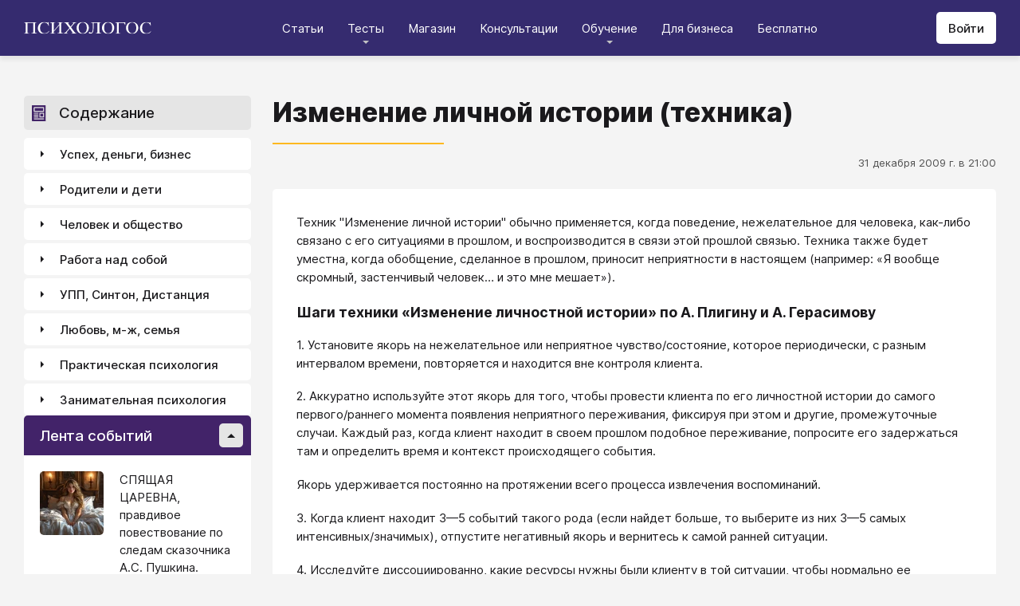

--- FILE ---
content_type: text/html; charset=utf-8
request_url: https://psychologos.ru/articles/view/izmenenie-lichnoy-istorii-tehnika
body_size: 46935
content:
<!DOCTYPE html><html lang="ru"><head><meta charSet="utf-8" data-next-head=""/><meta name="viewport" content="width=device-width, initial-scale=1" data-next-head=""/><link rel="icon" href="/favicon.ico" data-next-head=""/><meta name="theme-color" content="#ffffff" data-next-head=""/><link rel="manifest" href="/site.webmanifest" data-next-head=""/><link rel="apple-touch-icon" sizes="180x180" href="/apple-touch-icon.png" data-next-head=""/><link rel="icon" type="image/png" sizes="32x32" href="/favicon-32x32.png" data-next-head=""/><link rel="icon" type="image/png" sizes="16x16" href="/favicon-16x16.png" data-next-head=""/><meta name="keywords" content="психология, саморазвитие, Дистанция, клуб, Козлов, статья, упражнение, вебинар, университет, Психологос" data-next-head=""/><title data-next-head="">Статья: Изменение личной истории (техника) - Психологос</title><meta name="robots" content="index,follow" data-next-head=""/><meta name="description" content="Техник &quot;Изменение личной истории&quot; обычно применяется, когда поведение, нежелательное для человека, как-либо связано с его ситуациями в прошлом, и воспроизводится в связи этой прошлой связью. Техника также будет уместна, когда обобщение, сделанное в прошлом, приносит неприятности в настоящем (например: «Я вообще скромный, застенчивый человек… и это мне мешает»)." data-next-head=""/><meta property="og:title" content="Статья: Изменение личной истории (техника) - Психологос" data-next-head=""/><meta property="og:description" content="Техник &quot;Изменение личной истории&quot; обычно применяется, когда поведение, нежелательное для человека, как-либо связано с его ситуациями в прошлом, и воспроизводится в связи этой прошлой связью. Техника также будет уместна, когда обобщение, сделанное в прошлом, приносит неприятности в настоящем (например: «Я вообще скромный, застенчивый человек… и это мне мешает»)." data-next-head=""/><meta property="og:url" content="https://psychologos.ru/articles/view/izmenenie-lichnoy-istorii-tehnika" data-next-head=""/><meta property="og:type" content="website" data-next-head=""/><link rel="canonical" href="https://psychologos.ru/articles/view/izmenenie-lichnoy-istorii-tehnika" data-next-head=""/><link data-next-font="size-adjust" rel="preconnect" href="/" crossorigin="anonymous"/><link rel="preload" href="/_next/static/css/5d450324ec0a6866.css" as="style"/><style data-next-head="">@import '/css/ckeditor-tabs.css'</style><script type="application/ld+json">{"@context":"https://schema.org","@type":"Article","headline":"Изменение личной истории (техника)","datePublished":"2009-12-31T21:00:00.000000Z","dateModified":"2009-12-31T21:00:00.000000Z","description":"Техник \"Изменение личной истории\" обычно применяется, когда поведение, нежелательное для человека, как-либо связано с его ситуациями в прошлом, и воспроизводится в связи этой прошлой связью. Техника также будет уместна, когда обобщение, сделанное в прошлом, приносит неприятности в настоящем (например: «Я вообще скромный, застенчивый человек… и это мне мешает»).","isAccessibleForFree":true}</script><link rel="stylesheet" href="/_next/static/css/5d450324ec0a6866.css" data-n-g=""/><noscript data-n-css=""></noscript><script defer="" noModule="" src="/_next/static/chunks/polyfills-42372ed130431b0a.js"></script><script src="/_next/static/chunks/webpack-71db96f745ca39a7.js" defer=""></script><script src="/_next/static/chunks/framework-07fa42b0580f3467.js" defer=""></script><script src="/_next/static/chunks/main-b68f67e5078ad1e8.js" defer=""></script><script src="/_next/static/chunks/pages/_app-b2e1261aa0ecef23.js" defer=""></script><script src="/_next/static/chunks/615-7b96f8c385a23811.js" defer=""></script><script src="/_next/static/chunks/pages/articles/view/%5Bslug%5D-c40a7948abb608a7.js" defer=""></script><script src="/_next/static/nrRHMti2UWpfUeDvKA7lQ/_buildManifest.js" defer=""></script><script src="/_next/static/nrRHMti2UWpfUeDvKA7lQ/_ssgManifest.js" defer=""></script><style data-emotion="css "></style></head><body><script>window.APP_CONFIG = {API_URL: "https://api.psychologos.ru/api"};</script><link rel="preload" as="image" href="/images/logo.svg"/><link rel="preload" as="image" href="/images/all.svg"/><link rel="preload" as="image" href="https://api.psychologos.ru/storage/image/9bL34WQ04kY1pJoBIJ3r6puTaJCtJG6VkLcrU4nE_80_80.webp"/><link rel="preload" as="image" href="https://api.psychologos.ru/storage/image/PxxsYqICnksXfqgWgafAZP5C4gZIM1kXNP9NuIKZ_80_80.webp"/><link rel="preload" as="image" href="https://api.psychologos.ru/storage/image/b5cVzq7EYLAePUECK7O9jo1BKljIKCaI9tHWwvhI_80_80.webp"/><link rel="preload" as="image" href="/images/link-arrow.svg"/><link rel="preload" as="image" href="https://api.psychologos.ru/storage/image/4YoaQdG7zoTzkhG5f8swGizgS2taAVz7RWrKpSho.png"/><link rel="preload" as="image" href="/images/vk.svg"/><link rel="preload" as="image" href="/images/telegram3.svg"/><link rel="preload" as="image" href="/images/telegram.svg"/><link rel="preload" as="image" href="/images/email.svg"/><div id="__next"><style data-emotion="css kjppx0">.css-kjppx0{min-height:100vh;display:-webkit-box;display:-webkit-flex;display:-ms-flexbox;display:flex;-webkit-flex-direction:column;-ms-flex-direction:column;flex-direction:column;}@media (max-width: 1024px){.css-kjppx0{overflow:hidden;}}</style><div class="css-kjppx0"><style data-emotion="css-global 13bcu4r">html{box-sizing:border-box;font-size:15px;}*,*::before,*::after{box-sizing:inherit;}body{font-family:Inter,sans-serif;background:#F4F4F4;color:#1A191C;margin:0;padding:0;overflow-x:hidden;-webkit-font-smoothing:antialiased;-moz-osx-font-smoothing:grayscale;}a{color:#422369;}a:hover,a:focus{-webkit-text-decoration:none;text-decoration:none;}button,input,select,textarea{font-family:Inter,sans-serif;}</style><style data-emotion="css scpsdm">.css-scpsdm{position:fixed;left:0;top:0;width:100%;background:#ffffff;box-shadow:0px 5px 5px rgba(0, 0, 0, 0.07);z-index:100;background-color:#352B6F;}</style><header id="Header" class="css-scpsdm"><style data-emotion="css 124jo9f">.css-124jo9f{max-width:1500px;margin:0 auto;padding:0 30px;height:70px;padding-top:15px;padding-bottom:15px;margin:0 auto;display:-webkit-box;display:-webkit-flex;display:-ms-flexbox;display:flex;-webkit-align-items:center;-webkit-box-align:center;-ms-flex-align:center;align-items:center;-webkit-box-pack:justify;-webkit-justify-content:space-between;justify-content:space-between;}@media (max-width: 767px){.css-124jo9f{padding:0 15px;}}</style><div class="css-124jo9f"><style data-emotion="css ytumd6">.css-ytumd6{-webkit-text-decoration:none;text-decoration:none;}</style><a title="Главная страница Психологоса" class="css-ytumd6" href="/"><style data-emotion="css 1jj2nyj">.css-1jj2nyj{width:160px;margin-right:15px;}.css-1jj2nyj img{display:block;}@media (max-width: 1024px){.css-1jj2nyj{-webkit-order:1;-ms-flex-order:1;order:1;}}</style><div id="homeLink" class="css-1jj2nyj"><img src="/images/logo.svg" alt="Логотип Психологоса - сайта по психологии" width="160" height="16"/></div></a><style data-emotion="css 1t60o5s">.css-1t60o5s{margin:-15px 0;-webkit-align-self:stretch;-ms-flex-item-align:stretch;align-self:stretch;height:calc(100% + 30px);display:-webkit-box;display:-webkit-flex;display:-ms-flexbox;display:flex;-webkit-align-items:stretch;-webkit-box-align:stretch;-ms-flex-align:stretch;align-items:stretch;}@media (max-width: 1024px){.css-1t60o5s{-webkit-order:3;-ms-flex-order:3;order:3;-webkit-align-items:center;-webkit-box-align:center;-ms-flex-align:center;align-items:center;}}</style><div class="css-1t60o5s"><style data-emotion="css qa58r7">.css-qa58r7{display:-webkit-box;display:-webkit-flex;display:-ms-flexbox;display:flex;-webkit-align-items:stretch;-webkit-box-align:stretch;-ms-flex-align:stretch;align-items:stretch;}.css-qa58r7 a,.css-qa58r7 span{padding:0;-webkit-text-decoration:none;text-decoration:none;color:#1A191C;white-space:nowrap;display:block;}.css-qa58r7 span{color:#D2D2D2;cursor:pointer;}@media (max-width: 1024px){.css-qa58r7{position:fixed;top:70px;left:-100%;width:100%;height:100%;background:#fff;}.css-qa58r7 a,.css-qa58r7 span{white-space:normal;font-size:1.125rem;}}@media (max-width: 767px){.css-qa58r7>ul{height:calc(100vh - 150px);}}.css-qa58r7 a[class],.css-qa58r7 a[href]{color:#ffffff;position:relative;cursor:pointer;-webkit-transition:color .15s linear;transition:color .15s linear;}.css-qa58r7 a[class]:hover,.css-qa58r7 a[href]:hover{color:#FDB81F;}@media (max-width: 1024px){.css-qa58r7 a[class],.css-qa58r7 a[href]{color:#1A191C;}.css-qa58r7 a[class]:hover,.css-qa58r7 a[href]:hover{color:#883270;}}.css-qa58r7>ul>li>button{color:#ffffff!important;position:relative;cursor:pointer;}@media (max-width: 1024px){.css-qa58r7>ul>li>button{color:#1A191C!important;}}.css-qa58r7 li:hover>button::before,.css-qa58r7 li:focus-within>button::before{-webkit-filter:invert(87%) sepia(36%) saturate(3961%) hue-rotate(342deg) brightness(103%) contrast(98%);filter:invert(87%) sepia(36%) saturate(3961%) hue-rotate(342deg) brightness(103%) contrast(98%);}.css-qa58r7 ul li ul li a[class],.css-qa58r7 ul li ul li a[href]{color:#1A191C;padding:5px 20px;}.css-qa58r7 ul li ul li a[class]:hover,.css-qa58r7 ul li ul li a[href]:hover{color:#1A191C;}@media (max-width: 1024px){.css-qa58r7 ul li ul li a[class],.css-qa58r7 ul li ul li a[href]{padding:0;}}.css-qa58r7 ul li ul li span{padding:5px 20px;cursor:default;}@media (max-width: 1024px){.css-qa58r7 ul li ul li span{padding:0;}}</style><nav class="css-qa58r7"><style data-emotion="css bcxavq">.css-bcxavq{display:-webkit-box;display:-webkit-flex;display:-ms-flexbox;display:flex;-webkit-align-items:stretch;-webkit-box-align:stretch;-ms-flex-align:stretch;align-items:stretch;list-style:none;padding:0;margin:0;}@media (max-width: 1024px){.css-bcxavq{display:grid;grid-template-columns:repeat(4, 1fr);-webkit-align-items:flex-start;-webkit-box-align:flex-start;-ms-flex-align:flex-start;align-items:flex-start;margin-top:15px;width:100%;max-height:calc(100vh - 85px);overflow-y:auto;padding:0 15px 15px;-webkit-align-self:flex-start;-ms-flex-item-align:flex-start;align-self:flex-start;}}@media (max-width: 768px){.css-bcxavq{grid-template-columns:repeat(3, 1fr);}}@media (max-width: 670px){.css-bcxavq{grid-template-columns:repeat(2, 1fr);}}@media (max-width: 500px){.css-bcxavq{display:block;}}</style><ul class="css-bcxavq"><style data-emotion="css 1si6lj5">.css-1si6lj5{display:-webkit-box;display:-webkit-flex;display:-ms-flexbox;display:flex;-webkit-align-items:center;-webkit-box-align:center;-ms-flex-align:center;align-items:center;margin:0;padding:0 15px;position:relative;}.css-1si6lj5>a,.css-1si6lj5 button{background:none;border:0;margin:0;padding:0;font-family:Inter,sans-serif;font-size:1rem;color:#1A191C;position:relative;}.css-1si6lj5>a:not(:focus-visible),.css-1si6lj5 button:not(:focus-visible){outline:none;}.css-1si6lj5 button::before{content:"";display:block;width:8px;height:4px;background:url(/images/arrow.svg) no-repeat 0 0;-webkit-background-size:contain;background-size:contain;position:absolute;left:50%;bottom:-10px;-webkit-transform:translateX(-50%);-moz-transform:translateX(-50%);-ms-transform:translateX(-50%);transform:translateX(-50%);-webkit-filter:invert(90%) sepia(0%) saturate(70%) hue-rotate(154deg) brightness(96%) contrast(90%);filter:invert(90%) sepia(0%) saturate(70%) hue-rotate(154deg) brightness(96%) contrast(90%);-webkit-transition:filter .2s;transition:filter .2s;}.css-1si6lj5:hover ul,.css-1si6lj5:focus-within ul{display:block;}.css-1si6lj5:hover>button::before,.css-1si6lj5:focus-within>button::before{-webkit-filter:invert(13%) sepia(30%) saturate(4282%) hue-rotate(250deg) brightness(97%) contrast(93%);filter:invert(13%) sepia(30%) saturate(4282%) hue-rotate(250deg) brightness(97%) contrast(93%);}.css-1si6lj5.hidden{position:fixed;left:-200%;top:0;visibility:hidden;}@media (max-width: 1024px){.css-1si6lj5{display:block;margin-bottom:30px;}.css-1si6lj5>a,.css-1si6lj5 button{margin-top:0;font-weight:600;font-size:1.125rem;}.css-1si6lj5>a::before,.css-1si6lj5 button::before{display:none!important;}}@media (max-width: 767px){.css-1si6lj5{margin-bottom:10px;}}</style><li class="css-1si6lj5"><a class="css-0" href="/categories/view">Статьи</a></li><li class="css-1si6lj5"><button>Тесты</button><style data-emotion="css 1gu6pat">.css-1gu6pat{display:none;list-style:none;margin:0;background:#ffffff;position:absolute;left:-5px;min-width:calc(100% + 10px);top:100%;padding:7px 0;box-shadow:0px 5px 5px rgba(0, 0, 0, 0.07);}.css-1gu6pat li{margin:0 0 5px;padding:0;text-align:left;position:relative;}.css-1gu6pat li::before{content:"";display:block;position:absolute;left:0;top:0;width:0;height:100%;background:#883270;}.css-1gu6pat li:last-child{margin-bottom:0;}.css-1gu6pat li:hover::before,.css-1gu6pat li:focus-within::before{width:3px;}.css-1gu6pat a,.css-1gu6pat button,.css-1gu6pat span{padding:5px 20px;}@media (max-width: 1260px){.css-1gu6pat{left:-8px;min-width:calc(100% + 16px);}}@media (max-width: 1024px){.css-1gu6pat{display:block;position:static;box-shadow:none;}.css-1gu6pat li::before{display:none;}.css-1gu6pat a,.css-1gu6pat button,.css-1gu6pat span{padding:2px 10px;font-size:1.125rem;}}</style><ul class="css-1gu6pat"><li><a class="css-0" href="https://distant-nik.psychologos.ru/case-tests">Тесты</a></li><li><a class="css-0" href="https://distant-nik.psychologos.ru/rosen-tests">Розенцвейг Тесты</a></li></ul></li><li class="css-1si6lj5"><a href="https://distant-nik.psychologos.ru/online-market">Магазин</a></li><li class="css-1si6lj5"><a class="css-0" href="/#consultations">Консультации</a></li><li class="lastLi css-1si6lj5"><button>Обучение</button><ul class="css-1gu6pat"><li><a href="https://distant-nik.psychologos.ru">Программа &quot;Дистанция&quot;</a></li><li><a class="css-0" href="/#courses">Курсы</a></li><li><a rel="noreferrer" target="_blank" href="https://www.univer-pp.ru/programm">Университет практической психологии</a></li><li><a target="_blank" href="https://syntone.ru/events/?utm_source=site&amp;utm_campaing=,utm_source=site&amp;utm_campaing=&amp;utm_medium=home&amp;utm_medium=events#calendar-tr-block">Очные тренинги</a></li></ul></li><li class="css-1si6lj5"><a target="_blank" href="/courses/business.html">Для бизнеса</a></li><li class="css-1si6lj5"><a rel="noreferrer" target="_blank" href="http://nkozlov.ru/ilib">Бесплатно</a></li><style data-emotion="css 1akgvat 1mpunro">.css-1akgvat{display:-webkit-box;display:-webkit-flex;display:-ms-flexbox;display:flex;-webkit-align-items:center;-webkit-box-align:center;-ms-flex-align:center;align-items:center;margin:0;padding:0 15px;position:relative;}.css-1akgvat>a,.css-1akgvat button{background:none;border:0;margin:0;padding:0;font-family:Inter,sans-serif;font-size:1rem;color:#1A191C;position:relative;}.css-1akgvat>a:not(:focus-visible),.css-1akgvat button:not(:focus-visible){outline:none;}.css-1akgvat button::before{content:"";display:block;width:8px;height:4px;background:url(/images/arrow.svg) no-repeat 0 0;-webkit-background-size:contain;background-size:contain;position:absolute;left:50%;bottom:-10px;-webkit-transform:translateX(-50%);-moz-transform:translateX(-50%);-ms-transform:translateX(-50%);transform:translateX(-50%);-webkit-filter:invert(90%) sepia(0%) saturate(70%) hue-rotate(154deg) brightness(96%) contrast(90%);filter:invert(90%) sepia(0%) saturate(70%) hue-rotate(154deg) brightness(96%) contrast(90%);-webkit-transition:filter .2s;transition:filter .2s;}.css-1akgvat:hover ul,.css-1akgvat:focus-within ul{display:block;}.css-1akgvat:hover>button::before,.css-1akgvat:focus-within>button::before{-webkit-filter:invert(13%) sepia(30%) saturate(4282%) hue-rotate(250deg) brightness(97%) contrast(93%);filter:invert(13%) sepia(30%) saturate(4282%) hue-rotate(250deg) brightness(97%) contrast(93%);}.css-1akgvat.hidden{position:fixed;left:-200%;top:0;visibility:hidden;}@media (max-width: 1024px){.css-1akgvat{display:block;margin-bottom:30px;}.css-1akgvat>a,.css-1akgvat button{margin-top:0;font-weight:600;font-size:1.125rem;}.css-1akgvat>a::before,.css-1akgvat button::before{display:none!important;}}@media (max-width: 767px){.css-1akgvat{margin-bottom:10px;}}.css-1akgvat.hidden{position:fixed;left:-200%;top:0;visibility:hidden;}.css-1mpunro{display:none;list-style:none;margin:0;background:#ffffff;position:absolute;left:-5px;min-width:calc(100% + 10px);top:100%;padding:7px 0;box-shadow:0px 5px 5px rgba(0, 0, 0, 0.07);}.css-1mpunro li{margin:0 0 5px;padding:0;text-align:left;position:relative;}.css-1mpunro li::before{content:"";display:block;position:absolute;left:0;top:0;width:0;height:100%;background:#883270;}.css-1mpunro li:last-child{margin-bottom:0;}.css-1mpunro li:hover::before,.css-1mpunro li:focus-within::before{width:3px;}.css-1mpunro a,.css-1mpunro button,.css-1mpunro span{padding:5px 20px;}@media (max-width: 1260px){.css-1mpunro{left:-8px;min-width:calc(100% + 16px);}}@media (max-width: 1024px){.css-1mpunro{display:block;position:static;box-shadow:none;}.css-1mpunro li::before{display:none;}.css-1mpunro a,.css-1mpunro button,.css-1mpunro span{padding:2px 10px;font-size:1.125rem;}}.css-1mpunro button{display:block;width:100%;text-align:left;}.css-1mpunro button::before{left:auto;top:50%;right:0;-webkit-transform:translateY(-50%) rotate(-90deg);-moz-transform:translateY(-50%) rotate(-90deg);-ms-transform:translateY(-50%) rotate(-90deg);transform:translateY(-50%) rotate(-90deg);}.css-1mpunro button::after{content:"";display:block;position:absolute;left:0;top:0;right:-2px;height:100%;}.css-1mpunro .lastLi::before{display:none;}.css-1mpunro .lastLi button{padding:5px 20px;}.css-1mpunro .lastLi button::before{left:0;right:auto;-webkit-transform:translateY(-50%) rotate(90deg);-moz-transform:translateY(-50%) rotate(90deg);-ms-transform:translateY(-50%) rotate(90deg);transform:translateY(-50%) rotate(90deg);}.css-1mpunro .lastLi:hover ul,.css-1mpunro .lastLi:focus-within ul{left:auto;right:100%;}.css-1mpunro>li{padding:0;padding-right:10px;}.css-1mpunro>li:hover ul,.css-1mpunro>li:focus-within ul{display:block!important;}.css-1mpunro ul{display:none!important;left:100%;top:-7px;background:#F4F4F4;}</style><li class="css-1akgvat hidden" id="moreLink"><button>Все</button><ul class="css-1mpunro subUl" data-sub-ul="true"><li class="css-1si6lj5"><a class="css-0" href="/categories/view">Статьи</a></li><li class="css-1si6lj5"><button>Тесты</button><ul class="css-1gu6pat"><li><a class="css-0" href="https://distant-nik.psychologos.ru/case-tests">Тесты</a></li><li><a class="css-0" href="https://distant-nik.psychologos.ru/rosen-tests">Розенцвейг Тесты</a></li></ul></li><li class="css-1si6lj5"><a href="https://distant-nik.psychologos.ru/online-market">Магазин</a></li><li class="css-1si6lj5"><a class="css-0" href="/#consultations">Консультации</a></li><li class="lastLi css-1si6lj5"><button>Обучение</button><ul class="css-1gu6pat"><li><a href="https://distant-nik.psychologos.ru">Программа &quot;Дистанция&quot;</a></li><li><a class="css-0" href="/#courses">Курсы</a></li><li><a rel="noreferrer" target="_blank" href="https://www.univer-pp.ru/programm">Университет практической психологии</a></li><li><a target="_blank" href="https://syntone.ru/events/?utm_source=site&amp;utm_campaing=,utm_source=site&amp;utm_campaing=&amp;utm_medium=home&amp;utm_medium=events#calendar-tr-block">Очные тренинги</a></li></ul></li><li class="css-1si6lj5"><a target="_blank" href="/courses/business.html">Для бизнеса</a></li><li class="css-1si6lj5"><a rel="noreferrer" target="_blank" href="http://nkozlov.ru/ilib">Бесплатно</a></li></ul></li></ul></nav></div><style data-emotion="css 2tl9te">.css-2tl9te{display:-webkit-box;display:-webkit-flex;display:-ms-flexbox;display:flex;gap:15px;-webkit-align-items:center;-webkit-box-align:center;-ms-flex-align:center;align-items:center;}@media (max-width: 1024px){.css-2tl9te{-webkit-order:2;-ms-flex-order:2;order:2;margin-left:auto;}}</style><div id="actions" class="css-2tl9te"><style data-emotion="css 1o7oc4f">.css-1o7oc4f{display:-webkit-inline-box;display:-webkit-inline-flex;display:-ms-inline-flexbox;display:inline-flex;-webkit-align-items:center;-webkit-box-align:center;-ms-flex-align:center;align-items:center;-webkit-box-pack:center;-ms-flex-pack:center;-webkit-justify-content:center;justify-content:center;text-align:center;font-weight:500;font-family:Inter,sans-serif;color:#1A191C;line-height:normal;-webkit-text-decoration:none;text-decoration:none;border-radius:5px;opacity:1;cursor:pointer;-webkit-transition:all .2s;transition:all .2s;box-shadow:none;width:auto;color:#1A191C;background:#E5E5E5;font-size:1rem;min-height:40px;padding:10px 15px;border:0;background:#ffffff;-webkit-flex-shrink:0;-ms-flex-negative:0;flex-shrink:0;}.css-1o7oc4f:hover{background-color:#422369;border-color:#422369;color:#ffffff;-webkit-text-decoration:none!important;text-decoration:none!important;}.css-1o7oc4f:hover{background-color:#FDB81F;color:#1A191C;}@media (max-width: 1024px){.css-1o7oc4f{padding-left:15px;padding-right:15px;}}@media (max-width: 767px){.css-1o7oc4f{font-size:0.8125rem;padding:10px;height:32px;min-height:32px;line-height:1;}.css-1o7oc4f img{display:block;}.css-1o7oc4f span{display:none;}}</style><a class="css-1o7oc4f Button" href="https://distant-nik.psychologos.ru/login">Войти</a></div></div></header><style data-emotion="css 1hiovad">.css-1hiovad{-webkit-box-flex:1;-webkit-flex-grow:1;-ms-flex-positive:1;flex-grow:1;padding:70px 0 0;}</style><main class="css-1hiovad"><div class="css-0"><style data-emotion="css 0 1hpk8dz 11qeb4s">.css-1hpk8dz{display:grid;gap:27px;grid-template-columns:285px 1fr 285px;width:100%;padding:50px 0;}@media (max-width: 1440px){.css-1hpk8dz{grid-template-columns:285px 1fr;}}@media (max-width: 1024px){.css-1hpk8dz{grid-template-columns:1fr;padding:50px 0;}}@media (max-width: 767px){.css-1hpk8dz{padding:25px 0;}}.css-11qeb4s{display:-webkit-box;display:-webkit-flex;display:-ms-flexbox;display:flex;-webkit-flex-direction:column;-ms-flex-direction:column;flex-direction:column;min-width:1px;-webkit-box-flex:1;-webkit-flex-grow:1;-ms-flex-positive:1;flex-grow:1;grid-column:2;}@media (max-width: 1440px){.css-11qeb4s{grid-row:span 5;}}@media (max-width: 1024px){.css-11qeb4s{grid-column:1;grid-row:1;}}</style><style data-emotion="css oy70lk">.css-oy70lk{max-width:1500px;margin:0 auto;padding:0 30px;}@media (max-width: 767px){.css-oy70lk{padding:0 15px;}}</style><div class="css-oy70lk"><div class="css-0 ThreeColsMain"><div class="css-1hpk8dz ThreeColsGrid"><div class="css-11qeb4s ThreeColsContent"><style data-emotion="css x7ezzw">.css-x7ezzw{display:-webkit-box;display:-webkit-flex;display:-ms-flexbox;display:flex;-webkit-align-items:flex-start;-webkit-box-align:flex-start;-ms-flex-align:flex-start;align-items:flex-start;-webkit-box-pack:justify;-webkit-justify-content:space-between;justify-content:space-between;-webkit-box-flex-wrap:wrap;-webkit-flex-wrap:wrap;-ms-flex-wrap:wrap;flex-wrap:wrap;}</style><div class="css-x7ezzw"><style data-emotion="css 12rj517">.css-12rj517{padding:0 0 20px;position:relative;text-align:left;font-size:2.25rem;font-weight:800;margin-bottom:15px;}.css-12rj517>*{margin:0;font-size:inherit;font-weight:inherit;text-wrap:balance;}.css-12rj517::after{content:"";display:block;width:215px;height:2px;position:absolute;bottom:0;left:0;right:auto;-webkit-transform:none;-moz-transform:none;-ms-transform:none;transform:none;background:#FDB81F;}@media (max-width: 767px){.css-12rj517{font-size:1.375rem!important;padding-bottom:15px!important;}.css-12rj517::after{width:100px;}}</style><div class="css-12rj517"><h1>Изменение личной истории (техника)</h1></div></div><style data-emotion="css 1dl8g9f">.css-1dl8g9f{display:-webkit-box;display:-webkit-flex;display:-ms-flexbox;display:flex;-webkit-align-items:center;-webkit-box-align:center;-ms-flex-align:center;align-items:center;-webkit-box-pack:justify;-webkit-justify-content:space-between;justify-content:space-between;-webkit-box-flex-wrap:wrap;-webkit-flex-wrap:wrap;-ms-flex-wrap:wrap;flex-wrap:wrap;margin-bottom:10px;font-size:0.875rem;color:#505050;gap:15px;}@media (max-width: 767px){.css-1dl8g9f{-webkit-flex-direction:column;-ms-flex-direction:column;flex-direction:column;-webkit-align-items:flex-start;-webkit-box-align:flex-start;-ms-flex-align:flex-start;align-items:flex-start;}}</style><div class="css-1dl8g9f"><style data-emotion="css 1t6czwc">.css-1t6czwc{display:-webkit-box;display:-webkit-flex;display:-ms-flexbox;display:flex;-webkit-flex-direction:column;-ms-flex-direction:column;flex-direction:column;-webkit-align-items:flex-end;-webkit-box-align:flex-end;-ms-flex-align:flex-end;align-items:flex-end;gap:5px;-webkit-box-flex:1;-webkit-flex-grow:1;-ms-flex-positive:1;flex-grow:1;}@media (max-width: 767px){.css-1t6czwc{-webkit-align-items:flex-start;-webkit-box-align:flex-start;-ms-flex-align:flex-start;align-items:flex-start;}}</style><div class="css-1t6czwc"><div class="css-0">31 декабря 2009 г. в 21:00</div><style data-emotion="css 6fcltf">.css-6fcltf p{margin:0;}</style><div class="css-6fcltf"></div></div></div><style data-emotion="css 1ups7lk">.css-1ups7lk{margin-top:15px;background:#ffffff;border-radius:5px;padding:30px 30px 10px;}@media (max-width: 767px){.css-1ups7lk{padding:15px 15px 10px;}}</style><div class="css-1ups7lk"><style data-emotion="css 6274i3">.css-6274i3{overflow:hidden;overflow-x:auto;font-family:Inter,sans-serif;font-size:1rem;}.css-6274i3::after{content:"";display:block;clear:both;}.css-6274i3 h1,.css-6274i3 h2,.css-6274i3 h3,.css-6274i3 h4,.css-6274i3 h5,.css-6274i3 h6{overflow-wrap:break-word;word-wrap:break-word;-webkit-hyphens:auto;-moz-hyphens:auto;-ms-hyphens:auto;hyphens:auto;}.css-6274i3 h1{font-size:2em;font-weight:800;}.css-6274i3 h2{margin-top:1.25em;}.css-6274i3 h3{margin-top:1.35em;}.css-6274i3 h4{margin-top:1.6em;margin-bottom:1.25em;}.css-6274i3 h5{margin-top:2.1em;margin-bottom:1.25em;}.css-6274i3 h6{margin-top:2.6em;margin-bottom:1.25em;}.css-6274i3 p{margin-top:1.25em;margin-bottom:1.25em;line-height:1.556em;overflow-wrap:break-word;word-wrap:break-word;-webkit-hyphens:auto;-moz-hyphens:auto;-ms-hyphens:auto;hyphens:auto;}.css-6274i3 p>img{margin:1.25em auto;}.css-6274i3 .embed-box{width:100%;max-width:100%;min-width:100%;margin:1.25em auto;display:block;}.css-6274i3 iframe{width:100%;max-width:100%;min-width:100%;border:0;height:432px!important;position:static!important;margin:1.25em auto;display:block;}@media (max-width: 767px){.css-6274i3 iframe{height:180px!important;}}@supports (aspect-ratio: 16/9){.css-6274i3 iframe{aspect-ratio:16/9;height:auto!important;}}.css-6274i3 table{border-collapse:collapse;border:1px solid #E5E5E5;}.css-6274i3 table caption{font-weight:500;text-align:left;margin-bottom:5px;padding:0 13px;}.css-6274i3 table td,.css-6274i3 table th{border:solid #E5E5E5;border-width:1px 1px 0 0;padding:5px 12px;line-height:1.556em;}.css-6274i3 table td:last-child,.css-6274i3 table th:last-child{border-right-width:0;}.css-6274i3 .table-responsive{margin:1.25em 0;display:block;width:100%;overflow-x:auto;-webkit-overflow-scrolling:touch;}.css-6274i3 img{margin:1.25em 0;display:block;max-width:100%;}@media (max-width: 768px){.css-6274i3 img{height:auto;}}.css-6274i3>img[align=right]{margin-top:5px;margin-bottom:10px;margin-left:10px;}.css-6274i3>img[align=left]{margin-top:5px;margin-bottom:10px;margin-right:10px;}.css-6274i3 div[data-align="right-float"]{clear:right;}.css-6274i3 div[data-align="left-float"]{clear:left;}.css-6274i3 hr{margin-top:.5em;margin-bottom:.5em;border:solid #E5E5E5;border-width:1px 0 0;}.css-6274i3>*{margin-top:0!important;}.css-6274i3>*~*{margin-top:1.25em!important;}.css-6274i3>*:last-child{margin-bottom:0!important;}.css-6274i3 .mediaFile__wrapper+*{margin-top:0!important;}.css-6274i3 .mediaFile__wrapper:first-of-type{margin-top:5px!important;}.css-6274i3 ul li,.css-6274i3 ol li{margin:.5em 0;line-height:1.556em;overflow-wrap:break-word;word-wrap:break-word;-webkit-hyphens:auto;-moz-hyphens:auto;-ms-hyphens:auto;hyphens:auto;}.css-6274i3 cite{display:block;background:#F4F4F4;padding:20px 30px;font-style:italic;line-height:1.556em;border-radius:5px;overflow-wrap:break-word;word-wrap:break-word;-webkit-hyphens:auto;-moz-hyphens:auto;-ms-hyphens:auto;hyphens:auto;}.css-6274i3 blockquote{display:block;position:relative;margin-left:30px;margin-right:0;padding:20px 30px;line-height:1.556em;background:#F4F4F4;border-left:2px solid #E5E5E5;overflow-wrap:break-word;word-wrap:break-word;-webkit-hyphens:auto;-moz-hyphens:auto;-ms-hyphens:auto;hyphens:auto;}.css-6274i3 blockquote::before{content:"“";display:block;position:absolute;font-family:serif;font-weight:bold;font-size:1.8em;left:-26px;top:7px;}.css-6274i3 code,.css-6274i3 pre{margin:1.25em 0;display:block;background:#F4F4F4;padding:20px 30px;border-radius:5px;overflow-wrap:break-word;word-wrap:break-word;white-space:normal;max-width:100%;}.css-6274i3 .mediaFile__content>div iframe{position:absolute!important;height:100%!important;margin:0!important;}@media (max-width: 767px){.css-6274i3{font-size:0.875rem;}.css-6274i3 code,.css-6274i3 pre,.css-6274i3 blockquote,.css-6274i3 cite{padding:10px 15px;}.css-6274i3 [data-width],.css-6274i3 .mediaFile__wrapper{max-width:100%!important;display:block!important;float:none!important;}}.css-6274i3 [data-width=""] video,.css-6274i3 [data-width=""] img{width:100%;}.css-6274i3 .banner-widget{width:100%;}.css-6274i3 .banner-widget img{display:block;max-width:100%;height:auto;object-fit:contain;}@media (max-width: 767px){.css-6274i3{font-size:0.875rem;}}</style><div class="css-6274i3"><p>Техник &#34;Изменение личной истории&#34; обычно применяется, когда поведение, нежелательное для человека, как-либо связано с его ситуациями в прошлом, и воспроизводится в связи этой прошлой связью. Техника также будет уместна, когда обобщение, сделанное в прошлом, приносит неприятности в настоящем (например: «Я вообще скромный, застенчивый человек… и это мне мешает»).</p>
<h3>Шаги техники «Изменение личностной истории» по А. Плигину и А. Герасимову</h3>
<p>1. Установите якорь на нежелательное или неприятное чувство/состояние, которое периодически, с разным интервалом времени, повторяется и находится вне контроля клиента.</p>
<p>2. Аккуратно используйте этот якорь для того, чтобы провести клиента по его личностной истории до самого первого/раннего момента появления неприятного переживания, фиксируя при этом и другие, промежуточные случаи. Каждый раз, когда клиент находит в своем прошлом подобное переживание, попросите его задержаться там и определить время и контекст происходящего события.</p>
<p>Якорь удерживается постоянно на протяжении всего процесса извлечения воспоминаний.</p>
<p>3. Когда клиент находит 3—5 событий такого рода (если найдет больше, то выберите из них 3—5 самых интенсивных/значимых), отпустите негативный якорь и вернитесь к самой ранней ситуации.</p>
<p>4. Исследуйте диссоциированно, какие ресурсы нужны были клиенту в той ситуации, чтобы нормально ее пережить. Также найдите триггер, который запускает негативную реакцию</p>
<p>5. Найдите доступ к каждому названному клиентом ресурсу и заякорите его.</p>
<p>6. Предложите клиенту мысленно вернуться в самую раннюю ситуацию, чтобы, прожив ее заново с использованием найденных ресурсов, изменить ее восприятие. Используйте для этого коллапс якорей.</p>
<p>Клиент ассоциируется с нересурсным событием за несколько секунд до триггера.</p>
<p>7. Диссоциируйте клиента от нового переживания и проверьте результат привнесенных изменений. Если для полного удовлетворения клиенту мало преобразований (вы можете это откалибровать), вернитесь к шагу № 4, найдите дополнительные ресурсы и добавьте их к уже выбранным.</p>
<p>8. Повторите шаги № 4—7 для каждого последующего опыта, заканчивая сегодняшним днем (то есть сохраняя естественный порядок событий).</p>
<p>9. Попросите клиента подумать о бывшем актуальном состоянии — вспомнить неизмененные события в прошлом. Проделайте поведенческую проверку и откалибруйте, действительно ли изменилась реакция клиента.</p>
<p>10. Экологическая проверка.</p>
<p>11. Подстройка к будущему с применением данных ресурсов. Если нужно, то передайте клиенту ресурсный якорь.</p>
<h3>Другое описание этой же техники</h3>
<div style="text-align: right; "><a target="_blank" href="http://yar-p.narod.ru/history.htm">Источник</a></div>
<p>Вкратце (для опытных в НЛП людей) шаги таковы:</p>
<ol><li>Постановка якоря на негативное поведение (Ян)</li>
<li>Постановка якоря на желаемое поведение (Яр)</li>
<li>Интеграция якорей (Ян + Яр)</li>
<li>Экологическая проверка</li>
<li>Закрепление изменений (обобщение и присоединение к будущему)</li>
<li>Проверка реальностью</li></ol>
<p>Более подробное описание, приведенное ниже - только одна из возможных последовательностей действий. Но даже в таком упрощенном виде она может быть полезна для начинающего консультанта-НЛПиста.</p>
<h4>Постановка якоря на негативное поведение</h4>
<p>&#34;Найдите такой момент в вашей ситуации, когда уже что-то произошло (кто-то, что-то сказал, что-то сделал и т.д.), но вы еще не успели среагировать (поведение, которое вы хотите изменить еще не началось), но знаете, что через несколько минут или секунд оно начнет проявляться. Это будет нашей начальной точкой&#34;.</p>
<p>&#34;А теперь посмотрите на конец вашей ситуации. Меня интересует тот момент, когда ваша ситуация закончилась, т.е. вы уже чувствуете себя по-другому, ведете себя по-другому, началась другая ситуация, другое поведение. Запомните этот момент, это будет нашей конечной точкой&#34;.</p>
<p style="margin-left: 40px; ">Ассоциировать и поставить якорь, обобщить</p>
<p>&#34;А теперь войдите внутрь этой ситуации, в начальной точке, но пока ничего не делайте, просто постойте там и выслушайте инструкции, что вам предстоит делать. Вы просмотрите всю вашу ситуацию от начальной точки до конечной, которые мы с вами нашли. И пока вы будете это делать, я хочу, что бы вы увидели то, что вы тогда видели, услышали то, что тогда слышали и почувствовали то, что тогда чувствовали. Начали&#34;. Ставим якорь.</p>
<p>&#34;Вас действительно не устраивает ваше поведение?&#34; Ставим якорь.</p>
<p>&#34;Еще раз нырните в эту ситуацию. Что вы тогда видели?&#34; Ставим якорь.</p>
<p>&#34;Вы уверены в этом?&#34; Ставим якорь.</p>
<p style="margin-left: 40px; ">Проверить якорь на негативное поведение</p>
<p>Разговаривая на посторонние темы или вообще ничего не говоря, использовать якорь, наблюдая, изменится ли невербалика на такую, которая была, когда вы его ставили.</p>
<h4>Постановка якоря на ресурсное поведение</h4>
<p>Шаги, используемые для постановки второго якоря, те же самые.</p>
<h4>Интеграция якорей</h4>
<p>Вызываем одновременно поставленные якоря</p>
<p>Проверить якорь на негативное поведение. Вызываем только Ян.</p>
<h4>Экологическая проверка</h4>
<p>&#34;Посмотрите внимательно на вашу ситуацию теперь. Устраивает ли она вас полностью сейчас, или вам нужно что-то еще?&#34;</p>
<h4>Закрепление изменений</h4>
<p>&#34;Вспомните несколько подобных ситуаций в прошлом. Как бы вы вели себя сейчас?&#34; Все время держим якорь.</p>
<p style="margin-left: 40px; ">Присоединение к будущему</p>
<p>&#34;В будущем вам пригодится это новое поведение?&#34;</p>
<p>&#34;У вас в будущем будут ситуации, когда вам понадобится вести себя именно так?&#34;</p>
<p>&#34;Что вам даст знать, что пришло время проявлять свои новые способности?&#34;</p>
<h4>Проверка реальностью</h4>
<p>Лучшая проверка - проверка реальностью. Поэтому, если есть возможность создать такой контекст, при котором новое поведение можно проверить в реальности - сделайте это. Или проверьте с течением времени, после того как у человека в жизни возникнут подобные ситуации.</p>
<div style="text-align: right; "><br/></div>
<p></p><div style="text-align: right; "><p></p>
<p></p></div><p></p></div><style data-emotion="css 15leyb1">.css-15leyb1{min-height:50px;display:-webkit-box;display:-webkit-flex;display:-ms-flexbox;display:flex;-webkit-align-items:center;-webkit-box-align:center;-ms-flex-align:center;align-items:center;-webkit-box-pack:justify;-webkit-justify-content:space-between;justify-content:space-between;margin-top:20px;border-top:1px solid #E5E5E5;}@media (max-width: 767px){.css-15leyb1{-webkit-flex-direction:column-reverse;-ms-flex-direction:column-reverse;flex-direction:column-reverse;-webkit-align-items:flex-start;-webkit-box-align:flex-start;-ms-flex-align:flex-start;align-items:flex-start;}}</style><div class="css-15leyb1"><style data-emotion="css 1dtnjt5">.css-1dtnjt5{display:-webkit-box;display:-webkit-flex;display:-ms-flexbox;display:flex;-webkit-align-items:center;-webkit-box-align:center;-ms-flex-align:center;align-items:center;-webkit-box-flex-wrap:wrap;-webkit-flex-wrap:wrap;-ms-flex-wrap:wrap;flex-wrap:wrap;}</style><div class="css-1dtnjt5"></div><style data-emotion="css 15ei83i">.css-15ei83i{display:-webkit-box;display:-webkit-flex;display:-ms-flexbox;display:flex;-webkit-align-items:center;-webkit-box-align:center;-ms-flex-align:center;align-items:center;-webkit-box-pack:end;-ms-flex-pack:end;-webkit-justify-content:flex-end;justify-content:flex-end;-webkit-box-flex-wrap:wrap;-webkit-flex-wrap:wrap;-ms-flex-wrap:wrap;flex-wrap:wrap;}@media (max-width: 767px){.css-15ei83i{-webkit-box-pack:start;-ms-flex-pack:start;-webkit-justify-content:flex-start;justify-content:flex-start;}}</style><div class="css-15ei83i"><style data-emotion="css 118oqov">.css-118oqov{display:-webkit-box;display:-webkit-flex;display:-ms-flexbox;display:flex;-webkit-align-items:center;-webkit-box-align:center;-ms-flex-align:center;align-items:center;-webkit-box-pack:end;-ms-flex-pack:end;-webkit-justify-content:flex-end;justify-content:flex-end;-webkit-box-flex-wrap:wrap;-webkit-flex-wrap:wrap;-ms-flex-wrap:wrap;flex-wrap:wrap;list-style:none;margin:10px 0 0;padding:0;}@media (max-width: 767px){.css-118oqov{-webkit-box-pack:start;-ms-flex-pack:start;-webkit-justify-content:flex-start;justify-content:flex-start;}}</style><ul class="css-118oqov"><style data-emotion="css rt0uhb">.css-rt0uhb{padding-left:19px;position:relative;font-size:0.875rem;}.css-rt0uhb::before{content:"•";position:absolute;left:7px;top:50%;-webkit-transform:translateY(-50%);-moz-transform:translateY(-50%);-ms-transform:translateY(-50%);transform:translateY(-50%);}.css-rt0uhb:first-of-type{padding-left:0;}.css-rt0uhb:first-of-type::before{display:none;}@media (max-width: 767px){.css-rt0uhb{padding-left:0;padding-right:19px;}.css-rt0uhb::before{display:none;}.css-rt0uhb::after{content:"•";position:absolute;right:7px;top:50%;-webkit-transform:translateY(-50%);-moz-transform:translateY(-50%);-ms-transform:translateY(-50%);transform:translateY(-50%);}.css-rt0uhb:last-of-type{padding-right:0;}.css-rt0uhb:last-of-type::after{display:none;}}</style><li class="css-rt0uhb"><a href="/categories/view/tehniki_nlp">Техники НЛП</a></li><li class="css-rt0uhb"><a href="/categories/view/rabota_s_proshlym">Работа с прошлым</a></li><li class="css-rt0uhb"><a href="/categories/view/nlp-praktik">НЛП-практик</a></li></ul></div></div></div><style data-emotion="css 1ekjds0">.css-1ekjds0{position:relative;background-color:#ffffff;border-radius:5px;padding:30px;margin-top:10px;}@media (max-width: 767px){.css-1ekjds0{padding:15px;}}</style><section class="css-1ekjds0"><style data-emotion="css abkwm3">.css-abkwm3{margin:0 0 7px 0;font-size:1.125rem;}</style><h2 class="css-abkwm3">Комментарии<!-- --> (<style data-emotion="css 1xx622v">.css-1xx622v{color:#D2D2D2;}</style><span class="css-1xx622v">0</span>):</h2></section><style data-emotion="css 18s1zv5">.css-18s1zv5{border:solid #E5E5E5;border-width:1px 0;margin:40px 0 20px;padding:30px 0 20px;}</style><div class="css-18s1zv5"><style data-emotion="css 1b6ka8i">.css-1b6ka8i{font-size:1.5rem;font-weight:600;margin:0 0 20px;}</style><h2 class="css-1b6ka8i">Материалы по теме:</h2><div class="css-1u8qly9"><style data-emotion="css 189ip23">.css-189ip23{display:-webkit-box;display:-webkit-flex;display:-ms-flexbox;display:flex;-webkit-align-items:stretch;-webkit-box-align:stretch;-ms-flex-align:stretch;align-items:stretch;-webkit-box-flex-wrap:wrap;-webkit-flex-wrap:wrap;-ms-flex-wrap:wrap;flex-wrap:wrap;margin:0 -4px;}@media (max-width: 767px){.css-189ip23{margin:0;}}</style><div class="css-189ip23"><style data-emotion="css g4pcvp">.css-g4pcvp{--content-card-title-underline:none;display:-webkit-box;display:-webkit-flex;display:-ms-flexbox;display:flex;-webkit-flex-direction:column;-ms-flex-direction:column;flex-direction:column;position:relative;-webkit-align-items:stretch;-webkit-box-align:stretch;-ms-flex-align:stretch;align-items:stretch;background:#ffffff;-webkit-text-decoration:none;text-decoration:none;color:#1A191C;margin:0 0 4px 4px;width:calc(100% / 3 - 4px);}.css-g4pcvp:hover{--content-card-title-underline:underline;}@media (max-width: 1260px){.css-g4pcvp{width:calc(100% / 3 - 4px);}}@media (max-width: 767px){.css-g4pcvp{width:calc(100% / 1);}}</style><a class="css-g4pcvp" href="/articles/view/generator-novogo-povedeniya"><style data-emotion="css 9ektq3">.css-9ektq3{display:-webkit-box;display:-webkit-flex;display:-ms-flexbox;display:flex;-webkit-flex-direction:column;-ms-flex-direction:column;flex-direction:column;width:100%;padding:20px 15px 15px;z-index:1;-webkit-box-flex:1;-webkit-flex-grow:1;-ms-flex-positive:1;flex-grow:1;}</style><div class="css-9ektq3"><style data-emotion="css a5dmgy">.css-a5dmgy{margin-bottom:10px;font-size:0.875rem;color:#505050;}</style><div class="css-a5dmgy">01 окт. 2022 г.</div><style data-emotion="css 15v5v2f">.css-15v5v2f{margin-bottom:10px;font-weight:bold;font-size:1.25rem;word-wrap:break-word;-webkit-text-decoration:var(--content-card-title-underline);text-decoration:var(--content-card-title-underline);display:-webkit-box;line-clamp:3px;-webkit-line-clamp:3;-webkit-box-orient:vertical;max-height:75px;overflow:hidden;line-height:25px;text-overflow:ellipsis;}</style><div class="css-15v5v2f">Генератор нового поведения</div><style data-emotion="css 19ve8ve">.css-19ve8ve{word-wrap:break-word;display:-webkit-box;line-clamp:3px;-webkit-line-clamp:3;-webkit-box-orient:vertical;max-height:66px;overflow:hidden;line-height:22px;text-overflow:ellipsis;}</style><div class="css-19ve8ve">Одна из техник, используемых в НЛП. Интересна тем, что любопытным образом возвращает человеку его проблему и предлагает человеку решить свой вопрос самостоятельно. </div></div></a><a class="css-g4pcvp" href="/articles/view/izmenenie-lichnoy-istorii-teoriya"><div class="css-9ektq3"><div class="css-a5dmgy">31 дек. 2009 г.</div><div class="css-15v5v2f">Изменение личной истории (теория)</div><div class="css-19ve8ve">Знакомство с этой техникой на своих семинарах мы часто начинаем с девиза, взятого с одной американской футболки, где было написано, что «никогда не поздно иметь счастливое детство». Конечно, это метафора, но многие люди, использовавшие данную технику, стали гораздо проще и спокойнее относиться к некоторым малоприятным моментам своего прошлого, а главное, они смогли нормализовать свою жизнь в настоящем. Название техники тоже стоит воспринимать как метафору, так как оно отражает скорее идею изменений, чем их реальные последствия.</div></div></a><a class="css-g4pcvp" href="/articles/view/nlpzpt-neyrolingvisticheskoe-programmirovanie"><div class="css-9ektq3"><div class="css-a5dmgy">01 янв. 2000 г.</div><div class="css-15v5v2f">НЛП, нейролингвистическое программирование</div><div class="css-19ve8ve">НЛП, нейролингвистическое программирование — брэнд и направление в практической психологии со своей историей, персонами, языком, методиками и традициями​.</div></div></a></div></div></div></div><style data-emotion="css 6su6fj 1rk8gnr hjojga">.css-6su6fj{-webkit-flex-shrink:0;-ms-flex-negative:0;flex-shrink:0;}.css-1rk8gnr{grid-column:1;grid-row:1;}@media (max-width: 1024px){.css-1rk8gnr{grid-row:2;}}.css-hjojga{-webkit-flex-shrink:0;-ms-flex-negative:0;flex-shrink:0;grid-column:1;grid-row:1;}@media (max-width: 1024px){.css-hjojga{grid-row:2;}}</style><aside class="ThreeColsAside css-hjojga"><style data-emotion="css 1cwkjen">.css-1cwkjen{display:-webkit-box;display:-webkit-flex;display:-ms-flexbox;display:flex;-webkit-flex-direction:column;-ms-flex-direction:column;flex-direction:column;gap:10px;position:-webkit-sticky;position:sticky;top:88px;z-index:1;}</style><div class="css-1cwkjen"><div class="css-1u8qly9"><style data-emotion="css 12d3954">.css-12d3954{display:-webkit-inline-box;display:-webkit-inline-flex;display:-ms-inline-flexbox;display:inline-flex;-webkit-align-items:center;-webkit-box-align:center;-ms-flex-align:center;align-items:center;-webkit-box-pack:center;-ms-flex-pack:center;-webkit-justify-content:center;justify-content:center;text-align:center;font-weight:500;font-family:Inter,sans-serif;color:#1A191C;line-height:normal;-webkit-text-decoration:none;text-decoration:none;border-radius:5px;opacity:1;cursor:pointer;-webkit-transition:all .2s;transition:all .2s;box-shadow:none;width:auto;color:#1A191C;background:#E5E5E5;font-size:1.25rem;padding:13px 25px;border:0;width:100%;display:-webkit-box;display:-webkit-flex;display:-ms-flexbox;display:flex;-webkit-align-items:center;-webkit-box-align:center;-ms-flex-align:center;align-items:center;-webkit-box-pack:start;-ms-flex-pack:start;-webkit-justify-content:flex-start;justify-content:flex-start;padding:10px;margin-bottom:10px;opacity:1;}.css-12d3954:hover{background-color:#422369;border-color:#422369;color:#ffffff;-webkit-text-decoration:none!important;text-decoration:none!important;}@media (max-width: 767px){.css-12d3954{font-size:1rem;padding:10px 20px;}}.css-12d3954:hover>img{-webkit-filter:invert(1);filter:invert(1);}.css-12d3954:last-child{margin-bottom:0;}</style><a class="css-12d3954 Button" href="/categories/view"><style data-emotion="css 16g30il">.css-16g30il{display:block;width:20px;height:20px;margin-right:14px;-webkit-filter:invert(13%) sepia(30%) saturate(4282%) hue-rotate(250deg) brightness(97%) contrast(93%);filter:invert(13%) sepia(30%) saturate(4282%) hue-rotate(250deg) brightness(97%) contrast(93%);-webkit-transition:filter .2s;transition:filter .2s;}</style><img src="/images/all.svg" alt="" class="css-16g30il"/>Содержание</a><style data-emotion="css 1iruc8t">.css-1iruc8t{list-style:none;margin:0;padding:0;}</style><ul class="css-1iruc8t"><style data-emotion="css 1d6506k">.css-1d6506k{margin:0 0 4px;}.css-1d6506k:last-child{margin-bottom:0;}</style><li class="css-1d6506k"><style data-emotion="css 1h5rgl5">.css-1h5rgl5{display:-webkit-inline-box;display:-webkit-inline-flex;display:-ms-inline-flexbox;display:inline-flex;-webkit-align-items:center;-webkit-box-align:center;-ms-flex-align:center;align-items:center;-webkit-box-pack:center;-ms-flex-pack:center;-webkit-justify-content:center;justify-content:center;text-align:center;font-weight:500;font-family:Inter,sans-serif;color:#1A191C;line-height:normal;-webkit-text-decoration:none;text-decoration:none;border-radius:5px;opacity:1;cursor:pointer;-webkit-transition:all .2s;transition:all .2s;box-shadow:none;width:auto;color:#1A191C;background:#E5E5E5;font-size:1rem;min-height:40px;padding:10px 15px;border:0;width:100%;position:relative;padding:10px 10px 10px 45px;text-align:left;-webkit-box-pack:start;-ms-flex-pack:start;-webkit-justify-content:flex-start;justify-content:flex-start;background:#ffffff;}.css-1h5rgl5:hover{background-color:#422369;border-color:#422369;color:#ffffff;-webkit-text-decoration:none!important;text-decoration:none!important;}.css-1h5rgl5::before{content:"";display:block;width:8px;height:4px;position:absolute;left:19px;top:50%;-webkit-transform:translateY(-50%) rotate(-90deg);-moz-transform:translateY(-50%) rotate(-90deg);-ms-transform:translateY(-50%) rotate(-90deg);transform:translateY(-50%) rotate(-90deg);background:url(/images/arrow.svg) no-repeat 0 0;-webkit-background-size:contain;background-size:contain;}.css-1h5rgl5:hover::before{-webkit-filter:invert(1);filter:invert(1);}</style><a class="css-1h5rgl5 Button" href="/categories/view/6-uspex-dengi-biznes">Успех, деньги, бизнес</a></li><li class="css-1d6506k"><a class="css-1h5rgl5 Button" href="/categories/view/5-roditeli-deti-vospitanie">Родители и дети</a></li><li class="css-1d6506k"><a class="css-1h5rgl5 Button" href="/categories/view/zhiznzpt_deyatelnost">Человек и общество</a></li><li class="css-1d6506k"><a class="css-1h5rgl5 Button" href="/categories/view/rabota-nad-soboj">Работа над собой</a></li><li class="css-1d6506k"><a class="css-1h5rgl5 Button" href="/categories/view/9-upp-sinton-distanciia">УПП, Синтон, Дистанция</a></li><li class="css-1d6506k"><a class="css-1h5rgl5 Button" href="/categories/view/4-liubov-m-z-semia">Любовь, м-ж, семья</a></li><li class="css-1d6506k"><a class="css-1h5rgl5 Button" href="/categories/view/prakticheskaya_psihologiya">Практическая психология</a></li><li class="css-1d6506k"><a class="css-1h5rgl5 Button" href="/categories/view/zanimatelnaia-psixologiia">Занимательная психология</a></li></ul></div><style data-emotion="css 1c924kh">.css-1c924kh{display:-webkit-box;display:-webkit-flex;display:-ms-flexbox;display:flex;-webkit-flex-direction:column;-ms-flex-direction:column;flex-direction:column;}</style><div class="css-1c924kh"><style data-emotion="css rgxdjq">.css-rgxdjq{display:-webkit-inline-box;display:-webkit-inline-flex;display:-ms-inline-flexbox;display:inline-flex;-webkit-align-items:center;-webkit-box-align:center;-ms-flex-align:center;align-items:center;-webkit-box-pack:center;-ms-flex-pack:center;-webkit-justify-content:center;justify-content:center;text-align:center;font-weight:500;font-family:Inter,sans-serif;color:#1A191C;line-height:normal;-webkit-text-decoration:none;text-decoration:none;border-radius:5px;opacity:1;cursor:pointer;-webkit-transition:all .2s;transition:all .2s;box-shadow:none;width:auto;color:#1A191C;background:#E5E5E5;font-size:1.25rem;padding:13px 25px;border:0;background-color:#422369;border-color:#422369;color:#ffffff;width:100%;display:-webkit-box;display:-webkit-flex;display:-ms-flexbox;display:flex;-webkit-align-items:center;-webkit-box-align:center;-ms-flex-align:center;align-items:center;-webkit-box-pack:start;-ms-flex-pack:start;-webkit-justify-content:flex-start;justify-content:flex-start;padding:10px 10px 10px 20px;border-radius:5px 5px 0 0;}.css-rgxdjq:hover{background-color:#422369;border-color:#422369;color:#ffffff;-webkit-text-decoration:none!important;text-decoration:none!important;}@media (max-width: 767px){.css-rgxdjq{font-size:1rem;padding:10px 20px;}}</style><button class="css-rgxdjq Button active">Лента событий<style data-emotion="css rugxdq">.css-rugxdq{display:-webkit-box;display:-webkit-flex;display:-ms-flexbox;display:flex;-webkit-align-items:center;-webkit-box-align:center;-ms-flex-align:center;align-items:center;-webkit-box-pack:center;-ms-flex-pack:center;-webkit-justify-content:center;justify-content:center;width:30px;height:30px;margin-left:auto;border-radius:5px;background:#E5E5E5;}.css-rugxdq svg{display:block;width:10px;height:5px;-webkit-transform:rotate(180deg);-moz-transform:rotate(180deg);-ms-transform:rotate(180deg);transform:rotate(180deg);}</style><div class="css-rugxdq"><svg width="10" height="5" viewBox="0 0 10 5" xmlns="http://www.w3.org/2000/svg"><path fill-rule="evenodd" clip-rule="evenodd" d="M0 0L5 5L10 0H0Z" fill="#1A191C"></path></svg></div></button><style data-emotion="css cypezf">.css-cypezf{background:#ffffff;padding:20px;border-radius:0 0 5px 5px;height:100%;display:-webkit-box;display:-webkit-flex;display:-ms-flexbox;display:flex;-webkit-flex-direction:column;-ms-flex-direction:column;flex-direction:column;}</style><div class="css-cypezf"><div class="css-0"><style data-emotion="css 1a8r3lq">.css-1a8r3lq{display:grid;grid-template-columns:80px 1fr;gap:20px;margin-bottom:12px;padding-bottom:12px;border-bottom:1px solid #E5E5E5;-webkit-text-decoration:none;text-decoration:none;}.css-1a8r3lq[href]:hover [class*=title]{-webkit-text-decoration:underline;text-decoration:underline;}</style><a href="https://psychologos.ru/articles/view/2-1" target="_blank" rel="noreferrer" class="css-1a8r3lq"><div class="css-0"><style data-emotion="css 3h5u3b">.css-3h5u3b{background:#E5E5E5;width:80px;height:80px;}.css-3h5u3b img{display:block;width:100%;height:100%;object-fit:cover;border-radius:5px;}</style><div class="css-3h5u3b"><img src="https://api.psychologos.ru/storage/image/9bL34WQ04kY1pJoBIJ3r6puTaJCtJG6VkLcrU4nE_80_80.webp" alt=""/></div></div><style data-emotion="css 31l7gp">.css-31l7gp{min-width:0;}</style><div class="css-31l7gp"><style data-emotion="css bthisu">.css-bthisu{line-height:22px;color:#1A191C;overflow-wrap:break-word;word-wrap:break-word;-webkit-hyphens:auto;-moz-hyphens:auto;-ms-hyphens:auto;hyphens:auto;}</style><div class="css-bthisu">СПЯЩАЯ ЦАРЕВНА, правдивое повествование по следам сказочника А.С. Пушкина.</div></div></a><a href="https://www.univer-pp.ru/3cpt_int?utm_source=psychologos&amp;utm_medium=free&amp;utm_content=banner&amp;utm_campaign=living_word" target="_blank" rel="noreferrer" class="css-1a8r3lq"><div class="css-0"><div class="css-3h5u3b"><img src="https://api.psychologos.ru/storage/image/PxxsYqICnksXfqgWgafAZP5C4gZIM1kXNP9NuIKZ_80_80.webp" alt=""/></div></div><div class="css-31l7gp"><div class="css-bthisu">ТРЕТЬЯ ВОЛНА КПТ: инструменты для сложных запросов 2, 3 и 5 февраля</div></div></a><a href="https://distant-nik.psychologos.ru/case-tests/2" target="_blank" rel="noreferrer" class="css-1a8r3lq"><div class="css-0"><div class="css-3h5u3b"><img src="https://api.psychologos.ru/storage/image/b5cVzq7EYLAePUECK7O9jo1BKljIKCaI9tHWwvhI_80_80.webp" alt=""/></div></div><div class="css-31l7gp"><div class="css-bthisu">«Я – Солнышко». Тест на самую лучшую жену!</div></div></a></div><style data-emotion="css ucgbl8">.css-ucgbl8{margin-top:auto;text-align:right;}</style><div class="css-ucgbl8"><style data-emotion="css 53ex5p">.css-53ex5p{text-transform:uppercase;font-weight:500;font-size:0.8rem;}.css-53ex5p img{-webkit-filter:invert(13%) sepia(30%) saturate(4282%) hue-rotate(250deg) brightness(97%) contrast(93%);filter:invert(13%) sepia(30%) saturate(4282%) hue-rotate(250deg) brightness(97%) contrast(93%);}</style><a class="css-53ex5p" href="https://distant-nik.psychologos.ru/events">все события <img src="/images/link-arrow.svg" alt="→"/></a></div></div></div></div></aside><style data-emotion="css 6su6fj 15e6iqv 5nc16x">.css-15e6iqv{grid-column:3;grid-row:1;}@media (max-width: 1440px){.css-15e6iqv{grid-row:2;grid-column:1;}}@media (max-width: 1024px){.css-15e6iqv{grid-row:3;}}.css-5nc16x{-webkit-flex-shrink:0;-ms-flex-negative:0;flex-shrink:0;grid-column:3;grid-row:1;}@media (max-width: 1440px){.css-5nc16x{grid-row:2;grid-column:1;}}@media (max-width: 1024px){.css-5nc16x{grid-row:3;}}</style><aside class="ThreeColsAside css-5nc16x"><style data-emotion="css hvfedm">.css-hvfedm{display:-webkit-box;display:-webkit-flex;display:-ms-flexbox;display:flex;-webkit-flex-direction:column;-ms-flex-direction:column;flex-direction:column;gap:10px;position:relative;top:auto;z-index:1;}</style><div class="css-hvfedm"><div class="css-1u8qly9"><style data-emotion="css gaxwnu">.css-gaxwnu{padding:25px 20px 40px;background:#ffffff;}</style><div class="css-gaxwnu"><style data-emotion="css 18imut9">.css-18imut9{font-weight:700;font-size:1.25rem;margin-bottom:15px;color:#422369;}</style><div class="css-18imut9">Новые статьи:</div><style data-emotion="css 180zps9">.css-180zps9{list-style:none;padding:0;margin:0;display:-webkit-box;display:-webkit-flex;display:-ms-flexbox;display:flex;-webkit-flex-direction:column;-ms-flex-direction:column;flex-direction:column;gap:12px;font-style:italic;color:#808080;}.css-180zps9>*{font-style:normal;font-weight:500;color:#1A191C;overflow-wrap:break-word;word-wrap:break-word;-webkit-hyphens:auto;-moz-hyphens:auto;-ms-hyphens:auto;hyphens:auto;}.css-180zps9>* a{color:#1A191C;-webkit-text-decoration:none;text-decoration:none;}.css-180zps9>* a:hover{-webkit-text-decoration:underline;text-decoration:underline;}</style><ul class="css-180zps9"><li><a href="/articles/view/kak-uspokoit-emocionalnuiu-suprugu">Как успокоить эмоциональную супругу</a></li><li><a href="/articles/view/duxovnost-put-dobra-otvetstvennosti-i-umnogo-deistviia">Духовность: путь добра, ответственности и умного действия</a></li><li><a href="/articles/view/sinton-podxod-i-kognitivno-povedenceskaia-terapiia-sravnitelnyi-analiz">Синтон-подход и когнитивно-поведенческая терапия: сравнительный анализ</a></li><li><a href="/articles/view/obida-instrukciia-po-primeneniiu">Обида: инструкция по применению</a></li><li><a href="/articles/view/tri-principa-mudryx-liudei">Три принципа мудрых людей</a></li><li><a href="/articles/view/manifest-poslusaniia-zenshhiny">Манифест послушания женщины</a></li></ul></div></div><div class="css-1u8qly9"><div class="css-gaxwnu"><div class="css-18imut9">Популярные статьи:</div><ul class="css-180zps9"><li><a href="/articles/view/oschuschenie">Ощущение</a></li><li><a href="/articles/view/primery-vrednyh-vnusheniy">Примеры вредных внушений</a></li><li><a href="/articles/view/zolotoe-vremya-v-lichnyh-otnosheniyah">Золотое время в личных отношениях</a></li><li><a href="/articles/view/vidy-i-formy-kritiki">Виды и формы критики</a></li><li><a href="/articles/view/interpretaciya-mimiki">Интерпретация мимики</a></li><li><a href="/articles/view/pocherk-i-harakter">Почерк и характер</a></li></ul></div></div><div class="css-1u8qly9"><div class="css-gaxwnu"><div class="css-18imut9">Хиты недели:</div><ul class="css-180zps9"><li><a href="/articles/view/formalnye-i-ne-formalnye-otnosheniya">Формальные и не формальные отношения</a></li><li><a href="/articles/view/racionalnost-i-emocionalnost">Рациональность и эмоциональность</a></li><li><a href="/articles/view/psihosofiya">Психософия</a></li><li><a href="/articles/view/dialekticheskiy-materializm">Диалектический материализм</a></li><li><a href="/articles/view/chto-takoe-otvetstvennost-i-otvetstvennyy-podhod">Что такое ответственность и ответственный подход</a></li></ul></div></div><style data-emotion="css ws9eye">.css-ws9eye{width:285px;height:316px;background:#E5E5E5;border-radius:5px;overflow:hidden;-webkit-flex-shrink:0;-ms-flex-negative:0;flex-shrink:0;margin:0 auto;position:relative;}.css-ws9eye img{display:block;width:100%;height:100%;object-fit:cover;position:absolute;left:0;top:0;}@media (max-width: 1024px){.css-ws9eye{display:none;}}</style><div class="css-ws9eye"><img src="https://api.psychologos.ru/storage/image/4YoaQdG7zoTzkhG5f8swGizgS2taAVz7RWrKpSho.png" alt=""/><style data-emotion="css 1brebi2">.css-1brebi2{display:-webkit-inline-box;display:-webkit-inline-flex;display:-ms-inline-flexbox;display:inline-flex;-webkit-align-items:center;-webkit-box-align:center;-ms-flex-align:center;align-items:center;-webkit-box-pack:center;-ms-flex-pack:center;-webkit-justify-content:center;justify-content:center;text-align:center;font-weight:500;font-family:Inter,sans-serif;color:#1A191C;line-height:normal;-webkit-text-decoration:none;text-decoration:none;border-radius:5px;opacity:1;cursor:pointer;-webkit-transition:all .2s;transition:all .2s;box-shadow:none;width:auto;color:#1A191C;background:#FDB81F;font-size:1rem;min-height:40px;padding:10px 15px;border:0;position:absolute;left:35px;right:35px;bottom:30px;}.css-1brebi2:hover{background-color:#422369;border-color:#422369;color:#ffffff;-webkit-text-decoration:none!important;text-decoration:none!important;}</style><a class="css-1brebi2 Button" href="https://shop.psychologos.ru/" target="_blank" rel="noreferrer">Перейти в магазин</a></div></div></aside></div></div></div></div></main><style data-emotion="css dusous">.css-dusous{position:relative;background:#1A191C;color:#ffffff;margin-top:auto;z-index:1;}.css-dusous a,.css-dusous button{color:#FDB81F;-webkit-transition:all .2s;transition:all .2s;font-size:1rem;-webkit-text-decoration:underline;text-decoration:underline;}.css-dusous a:hover,.css-dusous button:hover{-webkit-text-decoration:none;text-decoration:none;}.css-dusous a:hover,.css-dusous button:hover,.css-dusous a:focus,.css-dusous button:focus{color:#ffffff;}.css-dusous>div{grid-template-columns:minmax(245px, 2fr) minmax(auto, 210px) auto;}@media (max-width: 768px){.css-dusous>div{grid-template-columns:1fr 1fr;}}@media (max-width: 630px){.css-dusous>div{grid-template-columns:1fr;}}</style><footer class="css-dusous"><style data-emotion="css 148l54z">.css-148l54z{max-width:1440px;margin:0 auto;padding:40px 15px 20px;display:grid;grid-template-columns:minmax(245px, 2fr) minmax(auto, 210px) auto 220px;gap:20px 40px;-webkit-align-items:flex-start;-webkit-box-align:flex-start;-ms-flex-align:flex-start;align-items:flex-start;}@media (max-width: 1024px){.css-148l54z{grid-template-columns:minmax(200px, 2fr) minmax(auto, 210px) auto;}}@media (max-width: 768px){.css-148l54z{grid-template-columns:minmax(250px, 2fr) auto;}}@media (max-width: 630px){.css-148l54z{grid-template-columns:1fr;text-align:center;gap:40px;padding-bottom:40px;}}</style><div class="css-148l54z"><style data-emotion="css 1vnyh0w">.css-1vnyh0w{position:relative;padding:25px 0 0;}.css-1vnyh0w::before{content:"";display:block;position:absolute;height:2px;width:50px;left:0;top:0;background:#F4F4F4;}@media (max-width: 630px){.css-1vnyh0w::before{left:50%;-webkit-transform:translateX(-50%);-moz-transform:translateX(-50%);-ms-transform:translateX(-50%);transform:translateX(-50%);}}</style><div class="css-1vnyh0w">©2009-<!-- -->2026<!-- --> «<!-- -->Психологос<!-- -->»<br/><a href="https://distant-nik.psychologos.ru/privacy-policy">Политика конфиденциальности</a></div><style data-emotion="css kd1yqi">.css-kd1yqi{position:relative;padding:25px 0 0;}.css-kd1yqi::before{content:"";display:block;position:absolute;height:2px;width:50px;left:0;top:0;background:#F4F4F4;}@media (max-width: 630px){.css-kd1yqi::before{left:50%;-webkit-transform:translateX(-50%);-moz-transform:translateX(-50%);-ms-transform:translateX(-50%);transform:translateX(-50%);}}@media (max-width: 630px){.css-kd1yqi{grid-row:2;}}</style><div class="css-kd1yqi"><style data-emotion="css jatrza">.css-jatrza{text-transform:uppercase;margin-bottom:24px;font-weight:600;}</style><div class="css-jatrza">Ищите нас в соц.сетях:</div><style data-emotion="css 1c9q6nu">.css-1c9q6nu{display:-webkit-box;display:-webkit-flex;display:-ms-flexbox;display:flex;-webkit-align-items:center;-webkit-box-align:center;-ms-flex-align:center;align-items:center;-webkit-box-flex-wrap:wrap;-webkit-flex-wrap:wrap;-ms-flex-wrap:wrap;flex-wrap:wrap;}.css-1c9q6nu>*{display:-webkit-box;display:-webkit-flex;display:-ms-flexbox;display:flex;margin-right:20px;margin-bottom:20px;-webkit-align-items:center;-webkit-box-align:center;-ms-flex-align:center;align-items:center;font-size:1.125rem;gap:10px;}.css-1c9q6nu>* span{margin-left:2px;}.css-1c9q6nu a:last-child{margin-right:0;}.css-1c9q6nu a:hover img,.css-1c9q6nu a:focus img{-webkit-filter:grayscale(1) contrast(10);filter:grayscale(1) contrast(10);}.css-1c9q6nu img{display:block;width:30px;height:auto;-webkit-transition:filter .2s;transition:filter .2s;}@media (max-width: 630px){.css-1c9q6nu{-webkit-box-pack:center;-ms-flex-pack:center;-webkit-justify-content:center;justify-content:center;}}</style><div class="css-1c9q6nu"><a href="https://vk.com/psychologospublic" rel="noreferrer" target="_blank"><img src="/images/vk.svg" alt="ВКонтакте"/></a><a href="https://t.me/kozlovni" rel="noreferrer" target="_blank"><img src="/images/telegram3.svg" alt="Telegram"/></a></div></div><style data-emotion="css ek5k2m">.css-ek5k2m{position:relative;padding:25px 0 0;}.css-ek5k2m::before{content:"";display:block;position:absolute;height:2px;width:50px;left:0;top:0;background:#F4F4F4;}@media (max-width: 630px){.css-ek5k2m::before{left:50%;-webkit-transform:translateX(-50%);-moz-transform:translateX(-50%);-ms-transform:translateX(-50%);transform:translateX(-50%);}}@media (max-width: 768px){.css-ek5k2m{grid-column:1/-1;grid-row:2;}}@media (max-width: 630px){.css-ek5k2m{grid-row:3;margin-top:-20px;}}</style><div class="css-ek5k2m"><div class="css-jatrza">Администратор сайта <!-- -->Наталья Симонова<!-- -->:</div><div class="css-1c9q6nu"><span><a href="https://t.me/NataSimonova"><img src="/images/telegram.svg" alt="Telegram"/></a></span><a href="mailto:simonova.distance@gmail.com"><img src="/images/email.svg" alt="Email"/><span>simonova.distance@gmail.com</span></a></div></div></div></footer></div></div><script id="__NEXT_DATA__" type="application/json">{"props":{"pageProps":{"slug":"izmenenie-lichnoy-istorii-tehnika","dehydratedState":{"mutations":[],"queries":[{"state":{"data":[{"id":9,"text":"Работа над собой","link":"categories/view/rabota-nad-soboj","order":1,"created_at":"2022-10-02T07:19:48.000000Z","updated_at":"2022-10-02T07:19:48.000000Z"},{"id":1,"text":"Воспитание детей","link":"categories/view/vospitanie_detey","order":2,"created_at":"2022-10-02T07:19:48.000000Z","updated_at":"2022-10-02T07:19:48.000000Z"},{"id":4,"text":"Любовь, муж-жена","link":"categories/view/lyubovzpt_muzh-zhen","order":3,"created_at":"2022-10-02T07:19:48.000000Z","updated_at":"2022-10-02T07:19:48.000000Z"},{"id":2,"text":"Жизнь, деятельность","link":"categories/view/zhiznzpt_deyatelnost","order":4,"created_at":"2022-10-02T07:19:48.000000Z","updated_at":"2022-10-02T07:19:48.000000Z"},{"id":7,"text":"Психика и здоровье","link":"categories/view/psihikazpt_zdorove","order":5,"created_at":"2022-10-02T07:19:48.000000Z","updated_at":"2022-10-02T07:19:48.000000Z"},{"id":6,"text":"Общение и влияние","link":"categories/view/obschenie_i_vliyanie","order":6,"created_at":"2022-10-02T07:19:48.000000Z","updated_at":"2022-10-02T07:19:48.000000Z"},{"id":3,"text":"Личность, общество","link":"categories/view/lichnostzpt_obschestvo","order":7,"created_at":"2022-10-02T07:19:48.000000Z","updated_at":"2022-10-02T07:19:48.000000Z"},{"id":8,"text":"Психология для профи","link":"categories/view/psihologiya_dlya_profi","order":9,"created_at":"2022-10-02T07:19:48.000000Z","updated_at":"2022-10-02T07:19:48.000000Z"}],"dataUpdateCount":1,"dataUpdatedAt":1769504178996,"error":null,"errorUpdateCount":0,"errorUpdatedAt":0,"fetchFailureCount":0,"fetchFailureReason":null,"fetchMeta":null,"isInvalidated":false,"status":"success","fetchStatus":"idle"},"queryKey":["navigation-menu"],"queryHash":"[\"navigation-menu\"]"},{"state":{"data":[{"id":13974,"slug":"kak-uspokoit-emocionalnuiu-suprugu","title":"Как успокоить эмоциональную супругу"},{"id":13971,"slug":"duxovnost-put-dobra-otvetstvennosti-i-umnogo-deistviia","title":"Духовность: путь добра, ответственности и умного действия"},{"id":13970,"slug":"sinton-podxod-i-kognitivno-povedenceskaia-terapiia-sravnitelnyi-analiz","title":"Синтон-подход и когнитивно-поведенческая терапия: сравнительный анализ"},{"id":13969,"slug":"obida-instrukciia-po-primeneniiu","title":"Обида: инструкция по применению"},{"id":13953,"slug":"tri-principa-mudryx-liudei","title":"Три принципа мудрых людей"},{"id":13787,"slug":"manifest-poslusaniia-zenshhiny","title":"Манифест послушания женщины"}],"dataUpdateCount":1,"dataUpdatedAt":1769504179069,"error":null,"errorUpdateCount":0,"errorUpdatedAt":0,"fetchFailureCount":0,"fetchFailureReason":null,"fetchMeta":null,"isInvalidated":false,"status":"success","fetchStatus":"idle"},"queryKey":["content","newest",6],"queryHash":"[\"content\",\"newest\",6]"},{"state":{"data":[{"id":8232,"title":"Ощущение","slug":"oschuschenie","views_weighted":500,"created_at":"2006-01-01T08:29:21.000000Z","preview":"Ощущение как процесс \u0026mdash; это психическое отражение отдельных свойств и состояний внешней среды, непосредственно воздействующих на наши органы чувств.\u0026nbsp;","preview_image_id":null,"plain_short_preview":"Ощущение как процесс — это психическое отражение отдельных свойств и состояний внешней среды,...","plain_preview":"Ощущение как процесс — это психическое отражение отдельных свойств и состояний внешней среды, непосредственно воздействующих на наши органы чувств. ","comments_count":2,"preview_image":null,"author_overrides_image":null,"content_type":null,"author":null,"categories":[{"id":3147,"name":"Ощущение","slug":"oschuschenie","contents_count":0,"pivot":{"content_id":8232,"category_id":3147,"created_at":"2022-10-01T21:39:35.000000Z","updated_at":"2022-10-01T21:39:35.000000Z"}},{"id":2524,"name":"Автор Н.И. Козлов","slug":"avtor_n.i._kozlov","contents_count":0,"pivot":{"content_id":8232,"category_id":2524,"created_at":"2022-10-01T21:39:35.000000Z","updated_at":"2022-10-01T21:39:35.000000Z"}}],"parent_content":null,"likes":[],"dislikes":[],"files":[]},{"id":9198,"title":"Примеры вредных внушений","slug":"primery-vrednyh-vnusheniy","views_weighted":300,"created_at":"2022-10-01T21:42:29.000000Z","preview":"Два брата, им по три года ― подрались. Бабушка одному из них: \u0026laquo;Вот за что ты ненавидишь своего брата?\u0026raquo; ― идет внушение о ненависти.","preview_image_id":null,"plain_short_preview":"Два брата, им по три года ― подрались. Бабушка одному из них: «Вот...","plain_preview":"Два брата, им по три года ― подрались. Бабушка одному из них: «Вот за что ты ненавидишь своего брата?» ― идет внушение о ненависти.","comments_count":0,"preview_image":null,"author_overrides_image":null,"content_type":null,"author":null,"categories":[{"id":2106,"name":"Негативные внушения","slug":"negativnye_vnusheniya","contents_count":0,"pivot":{"content_id":9198,"category_id":2106,"created_at":"2022-10-01T21:42:29.000000Z","updated_at":"2022-10-01T21:42:29.000000Z"}}],"parent_content":null,"likes":[],"dislikes":[],"files":[]},{"id":12906,"title":"Золотое время в личных отношениях","slug":"zolotoe-vremya-v-lichnyh-otnosheniyah","views_weighted":200,"created_at":"2022-10-01T21:55:41.000000Z","preview":"В начале новых отношений есть время, которое по праву можно назвать золотым. Это период чарующей новизны, когда все связанное с близким человеком воспринимается ярко, живо, с интересом.\u0026nbsp;","preview_image_id":null,"plain_short_preview":"В начале новых отношений есть время, которое по праву можно назвать золотым. Это...","plain_preview":"В начале новых отношений есть время, которое по праву можно назвать золотым. Это период чарующей новизны, когда все связанное с близким человеком воспринимается ярко, живо, с интересом. ","comments_count":0,"preview_image":null,"author_overrides_image":null,"content_type":null,"author":null,"categories":[{"id":1814,"name":"Близкие отношения","slug":"blizkie_otnosheniya","contents_count":0,"pivot":{"content_id":12906,"category_id":1814,"created_at":"2022-10-01T21:55:41.000000Z","updated_at":"2022-10-01T21:55:41.000000Z"}},{"id":1159,"name":"Правильное воспитание","slug":"pravilnoe_vospitanie","contents_count":0,"pivot":{"content_id":12906,"category_id":1159,"created_at":"2022-10-01T21:55:41.000000Z","updated_at":"2022-10-01T21:55:41.000000Z"}},{"id":2524,"name":"Автор Н.И. Козлов","slug":"avtor_n.i._kozlov","contents_count":0,"pivot":{"content_id":12906,"category_id":2524,"created_at":"2025-11-12T10:26:23.000000Z","updated_at":"2025-11-12T10:26:23.000000Z"}}],"parent_content":null,"likes":[],"dislikes":[],"files":[]},{"id":11980,"title":"Виды и формы критики","slug":"vidy-i-formy-kritiki","views_weighted":200,"created_at":"2022-10-01T21:52:47.000000Z","preview":"\u003cp\u003eКритика имеет разные имена. Развернутое указание на недостатки \u0026mdash;\u0026nbsp;это собственно критика. Замечание \u0026mdash;\u0026nbsp;короткая критика.\u0026nbsp;\u003c/p\u003e","preview_image_id":null,"plain_short_preview":"Критика имеет разные имена. Развернутое указание на недостатки — это собственно критика. Замечание...","plain_preview":"Критика имеет разные имена. Развернутое указание на недостатки — это собственно критика. Замечание — короткая критика. ","comments_count":3,"preview_image":null,"author_overrides_image":null,"content_type":null,"author":null,"categories":[{"id":1836,"name":"Виды критики","slug":"vidy_kritiki","contents_count":0,"pivot":{"content_id":11980,"category_id":1836,"created_at":"2022-10-01T21:52:47.000000Z","updated_at":"2022-10-01T21:52:47.000000Z"}}],"parent_content":null,"likes":[],"dislikes":[],"files":[]},{"id":5687,"title":"Интерпретация мимики","slug":"interpretaciya-mimiki","views_weighted":200,"created_at":"2022-10-01T21:30:52.000000Z","preview":"Выразительные движения лицевых мышц, выражение лицом своего состояния, своих эмоций, чувств и отношений.","preview_image_id":null,"plain_short_preview":"Выразительные движения лицевых мышц, выражение лицом своего состояния, своих эмоций, чувств и отношений.","plain_preview":"Выразительные движения лицевых мышц, выражение лицом своего состояния, своих эмоций, чувств и отношений.","comments_count":4,"preview_image":null,"author_overrides_image":null,"content_type":null,"author":null,"categories":[{"id":2879,"name":"Мимика","slug":"mimika","contents_count":0,"pivot":{"content_id":5687,"category_id":2879,"created_at":"2022-10-01T21:30:52.000000Z","updated_at":"2022-10-01T21:30:52.000000Z"}},{"id":3278,"name":"Интерпретация","slug":"interpretaciya","contents_count":0,"pivot":{"content_id":5687,"category_id":3278,"created_at":"2022-10-01T21:30:52.000000Z","updated_at":"2022-10-01T21:30:52.000000Z"}}],"parent_content":null,"likes":[],"dislikes":[],"files":[]},{"id":8696,"title":"Почерк и характер","slug":"pocherk-i-harakter","views_weighted":200,"created_at":"2022-10-01T21:41:08.000000Z","preview":"Основные признаки почерка, анализируемые графологической экспертизой.","preview_image_id":null,"plain_short_preview":"Основные признаки почерка, анализируемые графологической экспертизой.","plain_preview":"Основные признаки почерка, анализируемые графологической экспертизой.","comments_count":2,"preview_image":null,"author_overrides_image":null,"content_type":null,"author":null,"categories":[{"id":2282,"name":"Графология","slug":"grafologiya","contents_count":0,"pivot":{"content_id":8696,"category_id":2282,"created_at":"2022-10-01T21:41:09.000000Z","updated_at":"2022-10-01T21:41:09.000000Z"}}],"parent_content":null,"likes":[],"dislikes":[],"files":[]}],"dataUpdateCount":1,"dataUpdatedAt":1769504179212,"error":null,"errorUpdateCount":0,"errorUpdatedAt":0,"fetchFailureCount":0,"fetchFailureReason":null,"fetchMeta":null,"isInvalidated":false,"status":"success","fetchStatus":"idle"},"queryKey":["content","popular","limit=6\u0026order=views_weighted"],"queryHash":"[\"content\",\"popular\",\"limit=6\u0026order=views_weighted\"]"},{"state":{"data":[{"id":5108,"title":"Формальные и не формальные отношения","slug":"formalnye-i-ne-formalnye-otnosheniya","views_weighted":1720,"created_at":"2022-10-01T21:28:31.000000Z","preview":"\u003cp\u003eФормальные отношения \u0026mdash;\u0026nbsp;отношения, строго и автоматически следующие из формально установленных правил и норм.\u003c/p\u003e","preview_image_id":null,"plain_short_preview":"Формальные отношения — отношения, строго и автоматически следующие из формально установленных правил и...","plain_preview":"Формальные отношения — отношения, строго и автоматически следующие из формально установленных правил и норм.","comments_count":0,"preview_image":null,"author_overrides_image":null,"content_type":null,"author":null,"categories":[{"id":1650,"name":"Формальные отношения","slug":"formalnye_otnosheniya","contents_count":0,"pivot":{"content_id":5108,"category_id":1650,"created_at":"2022-10-01T21:28:31.000000Z","updated_at":"2022-10-01T21:28:31.000000Z"}},{"id":1806,"name":"Неформальные отношения","slug":"neformalnye_otnosheniya","contents_count":0,"pivot":{"content_id":5108,"category_id":1806,"created_at":"2022-10-01T21:28:31.000000Z","updated_at":"2022-10-01T21:28:31.000000Z"}},{"id":2524,"name":"Автор Н.И. Козлов","slug":"avtor_n.i._kozlov","contents_count":0,"pivot":{"content_id":5108,"category_id":2524,"created_at":"2022-10-01T21:28:32.000000Z","updated_at":"2022-10-01T21:28:32.000000Z"}}],"parent_content":null,"likes":[],"dislikes":[],"files":[]},{"id":9780,"title":"Рациональность и эмоциональность","slug":"racionalnost-i-emocionalnost","views_weighted":1670,"created_at":"2022-10-01T21:45:12.000000Z","preview":"Рациональное - это разумное и логичное, которое отлично от телесного, эмоционального и чувственного. Это компетентность и знания, умения и навыки, а не чувства и предчувствия, желания и импульсы, впечатления и переживания.","preview_image_id":null,"plain_short_preview":"Рациональное - это разумное и логичное, которое отлично от телесного, эмоционального и чувственного....","plain_preview":"Рациональное - это разумное и логичное, которое отлично от телесного, эмоционального и чувственного. Это компетентность и знания, умения и навыки, а не чувства и предчувствия, желания и импульсы, впечатления и переживания.","comments_count":0,"preview_image":null,"author_overrides_image":null,"content_type":null,"author":null,"categories":[{"id":3084,"name":"Рациональность","slug":"racionalnost","contents_count":0,"pivot":{"content_id":9780,"category_id":3084,"created_at":"2022-10-01T21:45:12.000000Z","updated_at":"2022-10-01T21:45:12.000000Z"}},{"id":436,"name":"Эмоциональность","slug":"emocionalnost","contents_count":0,"pivot":{"content_id":9780,"category_id":436,"created_at":"2022-10-01T21:45:12.000000Z","updated_at":"2022-10-01T21:45:12.000000Z"}}],"parent_content":null,"likes":[],"dislikes":[],"files":[]},{"id":9654,"title":"Психософия","slug":"psihosofiya","views_weighted":1670,"created_at":"2022-10-01T21:44:18.000000Z","preview":";;","preview_image_id":null,"plain_short_preview":";;","plain_preview":";;","comments_count":1,"preview_image":null,"author_overrides_image":null,"content_type":null,"author":null,"categories":[{"id":632,"name":"Тип личности","slug":"tip_lichnosti","contents_count":0,"pivot":{"content_id":9654,"category_id":632,"created_at":"2022-10-01T21:44:18.000000Z","updated_at":"2022-10-01T21:44:18.000000Z"}}],"parent_content":null,"likes":[],"dislikes":[],"files":[]},{"id":4460,"title":"Диалектический материализм","slug":"dialekticheskiy-materializm","views_weighted":1640,"created_at":"2022-10-01T21:26:13.000000Z","preview":"Философское учение, утверждающее (гносеологическую) первичность материи и постулирующее три основных закона её движения и развития:","preview_image_id":null,"plain_short_preview":"Философское учение, утверждающее (гносеологическую) первичность материи и постулирующее три основных закона её движения...","plain_preview":"Философское учение, утверждающее (гносеологическую) первичность материи и постулирующее три основных закона её движения и развития:","comments_count":6,"preview_image":null,"author_overrides_image":null,"content_type":null,"author":null,"categories":[{"id":3763,"name":"Философия","slug":"filosofiya","contents_count":0,"pivot":{"content_id":4460,"category_id":3763,"created_at":"2022-10-01T21:26:13.000000Z","updated_at":"2022-10-01T21:26:13.000000Z"}},{"id":3785,"name":"Философские термины","slug":"filosofskie_terminy","contents_count":0,"pivot":{"content_id":4460,"category_id":3785,"created_at":"2022-10-01T21:26:13.000000Z","updated_at":"2022-10-01T21:26:13.000000Z"}}],"parent_content":null,"likes":[],"dislikes":[],"files":[]},{"id":4188,"title":"Что такое ответственность и ответственный подход","slug":"chto-takoe-otvetstvennost-i-otvetstvennyy-podhod","views_weighted":1620,"created_at":"2022-10-01T21:25:18.000000Z","preview":"\u003cp\u003eОтветственность \u0026mdash;\u0026nbsp;это способность субъекта адекватно ответить за то, что ему поручено.\u003c/p\u003e","preview_image_id":null,"plain_short_preview":"Ответственность — это способность субъекта адекватно ответить за то, что ему поручено.","plain_preview":"Ответственность — это способность субъекта адекватно ответить за то, что ему поручено.","comments_count":8,"preview_image":null,"author_overrides_image":null,"content_type":null,"author":null,"categories":[{"id":1192,"name":"Ответственный подход","slug":"otvetstvennyy_podhod","contents_count":0,"pivot":{"content_id":4188,"category_id":1192,"created_at":"2022-10-01T21:25:18.000000Z","updated_at":"2022-10-01T21:25:18.000000Z"}}],"parent_content":null,"likes":[],"dislikes":[],"files":[]}],"dataUpdateCount":1,"dataUpdatedAt":1769504179177,"error":null,"errorUpdateCount":0,"errorUpdatedAt":0,"fetchFailureCount":0,"fetchFailureReason":null,"fetchMeta":null,"isInvalidated":false,"status":"success","fetchStatus":"idle"},"queryKey":["content","newest",{"limit":5,"order":"views_weighted"}],"queryHash":"[\"content\",\"newest\",{\"limit\":5,\"order\":\"views_weighted\"}]"},{"state":{"data":[{"id":93,"name":"Успех, деньги, бизнес","slug":"6-uspex-dengi-biznes","_lft":1,"_rgt":732,"parent_id":null,"target_id":null,"created_at":"2019-03-04T08:22:31.000000Z","updated_at":"2026-01-21T08:44:00.000000Z","is_library_item":false,"content_type_id":null,"depth":0,"contents_count":1753,"target":null},{"id":113,"name":"Родители и дети","slug":"5-roditeli-deti-vospitanie","_lft":733,"_rgt":1388,"parent_id":null,"target_id":null,"created_at":"2019-03-29T15:51:58.000000Z","updated_at":"2026-01-21T08:35:36.000000Z","is_library_item":false,"content_type_id":null,"depth":0,"contents_count":1746,"target":null},{"id":1153,"name":"Человек и общество","slug":"zhiznzpt_deyatelnost","_lft":1389,"_rgt":4364,"parent_id":null,"target_id":null,"created_at":"2022-10-01T21:22:17.000000Z","updated_at":"2026-01-21T08:35:32.000000Z","is_library_item":false,"content_type_id":null,"depth":0,"contents_count":8222,"target":null},{"id":762,"name":"Работа над собой","slug":"rabota-nad-soboj","_lft":4365,"_rgt":4896,"parent_id":null,"target_id":null,"created_at":"2021-05-05T03:57:32.000000Z","updated_at":"2026-01-21T07:36:19.000000Z","is_library_item":false,"content_type_id":null,"depth":0,"contents_count":1730,"target":null},{"id":61,"name":"УПП, Синтон, Дистанция","slug":"9-upp-sinton-distanciia","_lft":4897,"_rgt":5074,"parent_id":null,"target_id":null,"created_at":"2019-01-23T12:58:58.000000Z","updated_at":"2026-01-21T08:38:30.000000Z","is_library_item":true,"content_type_id":null,"depth":0,"contents_count":883,"target":null},{"id":92,"name":"Любовь, м-ж, семья","slug":"4-liubov-m-z-semia","_lft":5075,"_rgt":5752,"parent_id":null,"target_id":null,"created_at":"2019-03-04T08:21:38.000000Z","updated_at":"2026-01-21T08:36:11.000000Z","is_library_item":false,"content_type_id":null,"depth":0,"contents_count":2068,"target":null},{"id":1104,"name":"Практическая психология","slug":"prakticheskaya_psihologiya","_lft":5759,"_rgt":5842,"parent_id":null,"target_id":null,"created_at":"2022-05-29T12:59:15.000000Z","updated_at":"2025-11-12T17:40:11.000000Z","is_library_item":false,"content_type_id":null,"depth":0,"contents_count":442,"target":null},{"id":974,"name":"Занимательная психология","slug":"zanimatelnaia-psixologiia","_lft":5843,"_rgt":5858,"parent_id":null,"target_id":null,"created_at":"2021-11-27T12:27:30.000000Z","updated_at":"2026-01-21T12:47:48.000000Z","is_library_item":true,"content_type_id":1,"depth":0,"contents_count":128,"target":null}],"dataUpdateCount":1,"dataUpdatedAt":1769504179001,"error":null,"errorUpdateCount":0,"errorUpdatedAt":0,"fetchFailureCount":0,"fetchFailureReason":null,"fetchMeta":null,"isInvalidated":false,"status":"success","fetchStatus":"idle"},"queryKey":["categories","level",0,{"with_content_count":true}],"queryHash":"[\"categories\",\"level\",0,{\"with_content_count\":true}]"},{"state":{"data":[{"id":82,"name":"СПЯЩАЯ ЦАРЕВНА, правдивое повествование по следам сказочника А.С. Пушкина.","description":"Поэма «СПЯЩАЯ ЦАРЕВНА», правдивое повествование по следам сказочника А.С. Пушкина.","preview_image_id":"35072","link":"https://psychologos.ru/articles/view/2-1","is_active":true,"link_description":"перейти к событию","action_label":null,"recurring_type":null,"started_at":null,"created_at":"2024-10-27T13:18:46.000000Z","updated_at":"2024-10-27T13:20:19.000000Z","is_attached":true,"preview_image":{"id":35072,"user_id":null,"filelable_id":null,"filelable_type":null,"disk":"public","path":"image/9bL34WQ04kY1pJoBIJ3r6puTaJCtJG6VkLcrU4nE.jpg","url":"https://api.psychologos.ru/storage/image/9bL34WQ04kY1pJoBIJ3r6puTaJCtJG6VkLcrU4nE.jpg","filename":"Маша проснулась.jpg","name":"Маша проснулась.jpg","extension":"jpg","size":364581,"is_downloadable":true,"props":{"variants":{"80x80":"image/9bL34WQ04kY1pJoBIJ3r6puTaJCtJG6VkLcrU4nE_80_80.webp","183x183":"image/9bL34WQ04kY1pJoBIJ3r6puTaJCtJG6VkLcrU4nE_183_183.webp"}},"created_at":"2024-10-27T13:18:46.000000Z","updated_at":"2024-10-27T13:18:46.000000Z","mime_type":"image/jpeg","title":null}},{"id":84,"name":"ТРЕТЬЯ ВОЛНА КПТ: инструменты для сложных запросов 2, 3 и 5 февраля","description":"Третья волна КПТ: инструменты для сложных запросов","preview_image_id":"36612","link":"https://www.univer-pp.ru/3cpt_int?utm_source=psychologos\u0026utm_medium=free\u0026utm_content=banner\u0026utm_campaign=living_word","is_active":true,"link_description":"перейти к событию","action_label":null,"recurring_type":null,"started_at":null,"created_at":"2026-01-23T19:02:41.000000Z","updated_at":"2026-01-23T19:04:14.000000Z","is_attached":true,"preview_image":{"id":36612,"user_id":null,"filelable_id":null,"filelable_type":null,"disk":"public","path":"image/PxxsYqICnksXfqgWgafAZP5C4gZIM1kXNP9NuIKZ.png","url":"https://api.psychologos.ru/storage/image/PxxsYqICnksXfqgWgafAZP5C4gZIM1kXNP9NuIKZ.png","filename":"Баннер_Лента_новостей_300х300_«ТРЕТЬЯ_ВОЛНА_КПТ».png","name":"Баннер_Лента_новостей_300х300_«ТРЕТЬЯ_ВОЛНА_КПТ».png","extension":"png","size":152777,"is_downloadable":true,"props":{"variants":{"80x80":"image/PxxsYqICnksXfqgWgafAZP5C4gZIM1kXNP9NuIKZ_80_80.webp","183x183":"image/PxxsYqICnksXfqgWgafAZP5C4gZIM1kXNP9NuIKZ_183_183.webp"}},"created_at":"2026-01-23T19:02:41.000000Z","updated_at":"2026-01-23T19:02:42.000000Z","mime_type":"image/png","title":null}},{"id":64,"name":"«Я – Солнышко». Тест на самую лучшую жену!","description":"Милые девушки и достойные женщины, тест «Я Солнышко» — удобный способ выяснить свои перспективы на семейное счастье.","preview_image_id":"32316","link":"https://distant-nik.psychologos.ru/case-tests/2","is_active":true,"link_description":"перейти к событию","action_label":null,"recurring_type":null,"started_at":null,"created_at":"2023-10-23T08:58:53.000000Z","updated_at":"2026-01-14T16:55:03.000000Z","is_attached":false,"preview_image":{"id":32316,"user_id":null,"filelable_id":null,"filelable_type":null,"disk":"public","path":"image/b5cVzq7EYLAePUECK7O9jo1BKljIKCaI9tHWwvhI.png","url":"https://api.psychologos.ru/storage/image/b5cVzq7EYLAePUECK7O9jo1BKljIKCaI9tHWwvhI.png","filename":"Снимок экрана 2023-10-23 в 13.09.05.png","name":"Снимок экрана 2023-10-23 в 13.09.05.png","extension":"png","size":167880,"is_downloadable":true,"props":{"variants":{"80x80":"image/b5cVzq7EYLAePUECK7O9jo1BKljIKCaI9tHWwvhI_80_80.webp","183x183":"image/b5cVzq7EYLAePUECK7O9jo1BKljIKCaI9tHWwvhI_183_183.webp","357x228":"image/b5cVzq7EYLAePUECK7O9jo1BKljIKCaI9tHWwvhI_357_228.webp"}},"created_at":"2023-10-23T10:09:18.000000Z","updated_at":"2024-02-17T16:41:55.000000Z","mime_type":"image/png","title":null}}],"dataUpdateCount":1,"dataUpdatedAt":1769504179024,"error":null,"errorUpdateCount":0,"errorUpdatedAt":0,"fetchFailureCount":0,"fetchFailureReason":null,"fetchMeta":null,"isInvalidated":false,"status":"success","fetchStatus":"idle"},"queryKey":["random-events","[object Object]"],"queryHash":"[\"random-events\",\"[object Object]\"]"},{"state":{"data":{"data":[],"links":{"first":"http://api:8080/api/side-banners?page=1","last":"http://api:8080/api/side-banners?page=1","prev":null,"next":null},"meta":{"current_page":1,"from":null,"last_page":1,"links":[{"url":null,"label":"\u0026laquo; Назад","page":null,"active":false},{"url":"http://api:8080/api/side-banners?page=1","label":"1","page":1,"active":true},{"url":null,"label":"Вперёд \u0026raquo;","page":null,"active":false}],"path":"http://api:8080/api/side-banners","per_page":15,"to":null,"total":0}},"dataUpdateCount":1,"dataUpdatedAt":1769504178994,"error":null,"errorUpdateCount":0,"errorUpdatedAt":0,"fetchFailureCount":0,"fetchFailureReason":null,"fetchMeta":null,"isInvalidated":false,"status":"success","fetchStatus":"idle"},"queryKey":["side-banners",{"slot":"left","is_active":1}],"queryHash":"[\"side-banners\",{\"is_active\":1,\"slot\":\"left\"}]"},{"state":{"data":[],"dataUpdateCount":1,"dataUpdatedAt":1769504179029,"error":null,"errorUpdateCount":0,"errorUpdatedAt":0,"fetchFailureCount":0,"fetchFailureReason":null,"fetchMeta":null,"isInvalidated":false,"status":"success","fetchStatus":"idle"},"queryKey":["comments",{"contentSlug":"izmenenie-lichnoy-istorii-tehnika"}],"queryHash":"[\"comments\",{\"contentSlug\":\"izmenenie-lichnoy-istorii-tehnika\"}]"},{"state":{"data":{"data":[{"id":6,"title":"Магазин","background_image":{"id":36583,"user_id":87,"filelable_id":null,"filelable_type":null,"disk":"public","path":"image/4YoaQdG7zoTzkhG5f8swGizgS2taAVz7RWrKpSho.png","url":"https://api.psychologos.ru/storage/image/4YoaQdG7zoTzkhG5f8swGizgS2taAVz7RWrKpSho.png","filename":"Магазин.png","name":"Магазин.png","extension":"png","size":210575,"is_downloadable":true,"props":{"variants":{"80x80":"image/4YoaQdG7zoTzkhG5f8swGizgS2taAVz7RWrKpSho_80_80.webp","215x215":"image/4YoaQdG7zoTzkhG5f8swGizgS2taAVz7RWrKpSho_215_215.webp","232x232":"image/4YoaQdG7zoTzkhG5f8swGizgS2taAVz7RWrKpSho_232_232.webp","355x355":"image/4YoaQdG7zoTzkhG5f8swGizgS2taAVz7RWrKpSho_355_355.webp","357x228":"image/4YoaQdG7zoTzkhG5f8swGizgS2taAVz7RWrKpSho_357_228.webp","460x460":"image/4YoaQdG7zoTzkhG5f8swGizgS2taAVz7RWrKpSho_460_460.webp"}},"created_at":"2026-01-20T12:07:27.000000Z","updated_at":"2026-01-20T12:07:27.000000Z","mime_type":"image/png","title":null},"link":"https://shop.psychologos.ru/","link_text":"Перейти в магазин","is_active":true,"expired_at":"2028-02-01T00:00:00.000000Z","slot":"right","display_time":7,"created_at":"2024-01-26T11:04:24.000000Z","updated_at":"2026-01-20T12:07:31.000000Z"},{"id":37,"title":"Уверенность Хозяина, энергия Лидера, красота Короля","background_image":{"id":36582,"user_id":87,"filelable_id":null,"filelable_type":null,"disk":"public","path":"image/LaIXp5Ycxuze1hP2YsEVkDeYNIubqyQVb1oyJ9XY.png","url":"https://api.psychologos.ru/storage/image/LaIXp5Ycxuze1hP2YsEVkDeYNIubqyQVb1oyJ9XY.png","filename":"Боковой.png","name":"Боковой.png","extension":"png","size":216547,"is_downloadable":true,"props":{"variants":{"80x80":"image/LaIXp5Ycxuze1hP2YsEVkDeYNIubqyQVb1oyJ9XY_80_80.webp","215x215":"image/LaIXp5Ycxuze1hP2YsEVkDeYNIubqyQVb1oyJ9XY_215_215.webp","232x232":"image/LaIXp5Ycxuze1hP2YsEVkDeYNIubqyQVb1oyJ9XY_232_232.webp","355x355":"image/LaIXp5Ycxuze1hP2YsEVkDeYNIubqyQVb1oyJ9XY_355_355.webp","357x228":"image/LaIXp5Ycxuze1hP2YsEVkDeYNIubqyQVb1oyJ9XY_357_228.webp","460x460":"image/LaIXp5Ycxuze1hP2YsEVkDeYNIubqyQVb1oyJ9XY_460_460.webp"}},"created_at":"2026-01-20T11:55:52.000000Z","updated_at":"2026-01-20T11:55:52.000000Z","mime_type":"image/png","title":null},"link":"https://shop.psychologos.ru/product/uverennost-hozyaina-energiya-lidera-krasota-korolya?utm_source=tg_nik\u0026utm_medium=free\u0026utm_content=banner\u0026utm_campaign=confidence_host","link_text":"Пробрести видеокурс","is_active":true,"expired_at":null,"slot":"right","display_time":8,"created_at":"2025-11-26T11:02:54.000000Z","updated_at":"2026-01-20T11:55:54.000000Z"},{"id":44,"title":"КПТ-3","background_image":{"id":36608,"user_id":87,"filelable_id":null,"filelable_type":null,"disk":"public","path":"image/tdyvq3thCsUU6wKoYHbWv8y1aW2HrjyPT1e3PDX3.png","url":"https://api.psychologos.ru/storage/image/tdyvq3thCsUU6wKoYHbWv8y1aW2HrjyPT1e3PDX3.png","filename":"Боковой_баннер_«ТРЕТЬЯ_ВОЛНА_КПТ».png","name":"Боковой_баннер_«ТРЕТЬЯ_ВОЛНА_КПТ».png","extension":"png","size":302719,"is_downloadable":true,"props":{"variants":{"80x80":"image/tdyvq3thCsUU6wKoYHbWv8y1aW2HrjyPT1e3PDX3_80_80.webp","215x215":"image/tdyvq3thCsUU6wKoYHbWv8y1aW2HrjyPT1e3PDX3_215_215.webp","232x232":"image/tdyvq3thCsUU6wKoYHbWv8y1aW2HrjyPT1e3PDX3_232_232.webp","355x355":"image/tdyvq3thCsUU6wKoYHbWv8y1aW2HrjyPT1e3PDX3_355_355.webp","357x228":"image/tdyvq3thCsUU6wKoYHbWv8y1aW2HrjyPT1e3PDX3_357_228.webp","460x460":"image/tdyvq3thCsUU6wKoYHbWv8y1aW2HrjyPT1e3PDX3_460_460.webp"}},"created_at":"2026-01-23T18:52:27.000000Z","updated_at":"2026-01-23T18:52:27.000000Z","mime_type":"image/png","title":null},"link":"https://www.univer-pp.ru/3cpt_int?utm_source=psychologos\u0026utm_medium=free\u0026utm_content=banner\u0026utm_campaign=living_word","link_text":"ПРОГРАММА","is_active":true,"expired_at":"2026-02-06T00:00:00.000000Z","slot":"right","display_time":9,"created_at":"2026-01-23T18:52:29.000000Z","updated_at":"2026-01-23T18:52:29.000000Z"}],"links":{"first":"http://api:8080/api/side-banners?page=1","last":"http://api:8080/api/side-banners?page=1","prev":null,"next":null},"meta":{"current_page":1,"from":1,"last_page":1,"links":[{"url":null,"label":"\u0026laquo; Назад","page":null,"active":false},{"url":"http://api:8080/api/side-banners?page=1","label":"1","page":1,"active":true},{"url":null,"label":"Вперёд \u0026raquo;","page":null,"active":false}],"path":"http://api:8080/api/side-banners","per_page":15,"to":3,"total":3}},"dataUpdateCount":1,"dataUpdatedAt":1769504179009,"error":null,"errorUpdateCount":0,"errorUpdatedAt":0,"fetchFailureCount":0,"fetchFailureReason":null,"fetchMeta":null,"isInvalidated":false,"status":"success","fetchStatus":"idle"},"queryKey":["side-banners",{"slot":"right","is_active":1}],"queryHash":"[\"side-banners\",{\"is_active\":1,\"slot\":\"right\"}]"},{"state":{"data":{"id":5842,"parent_content_id":null,"access_level_id":1,"author_id":null,"author_overrides_image_id":null,"preview_image_id":null,"author_overrides":null,"content_type_id":1,"title":"Изменение личной истории (техника)","title_inner":"Изменение личной истории (техника)","slug":"izmenenie-lichnoy-istorii-tehnika","preview":"Техник \u0026#34;Изменение личной истории\u0026#34; обычно применяется, когда поведение, нежелательное для человека, как-либо связано с его ситуациями в прошлом, и воспроизводится в связи этой прошлой связью. Техника также будет уместна, когда обобщение, сделанное в прошлом, приносит неприятности в настоящем (например: «Я вообще скромный, застенчивый человек… и это мне мешает»).","text":"\u003cp\u003eТехник \u0026#34;Изменение личной истории\u0026#34; обычно применяется, когда поведение, нежелательное для человека, как-либо связано с его ситуациями в прошлом, и воспроизводится в связи этой прошлой связью. Техника также будет уместна, когда обобщение, сделанное в прошлом, приносит неприятности в настоящем (например: «Я вообще скромный, застенчивый человек… и это мне мешает»).\u003c/p\u003e\n\u003ch3\u003eШаги техники «Изменение личностной истории» по А. Плигину и А. Герасимову\u003c/h3\u003e\n\u003cp\u003e1. Установите якорь на нежелательное или неприятное чувство/состояние, которое периодически, с разным интервалом времени, повторяется и находится вне контроля клиента.\u003c/p\u003e\n\u003cp\u003e2. Аккуратно используйте этот якорь для того, чтобы провести клиента по его личностной истории до самого первого/раннего момента появления неприятного переживания, фиксируя при этом и другие, промежуточные случаи. Каждый раз, когда клиент находит в своем прошлом подобное переживание, попросите его задержаться там и определить время и контекст происходящего события.\u003c/p\u003e\n\u003cp\u003eЯкорь удерживается постоянно на протяжении всего процесса извлечения воспоминаний.\u003c/p\u003e\n\u003cp\u003e3. Когда клиент находит 3—5 событий такого рода (если найдет больше, то выберите из них 3—5 самых интенсивных/значимых), отпустите негативный якорь и вернитесь к самой ранней ситуации.\u003c/p\u003e\n\u003cp\u003e4. Исследуйте диссоциированно, какие ресурсы нужны были клиенту в той ситуации, чтобы нормально ее пережить. Также найдите триггер, который запускает негативную реакцию\u003c/p\u003e\n\u003cp\u003e5. Найдите доступ к каждому названному клиентом ресурсу и заякорите его.\u003c/p\u003e\n\u003cp\u003e6. Предложите клиенту мысленно вернуться в самую раннюю ситуацию, чтобы, прожив ее заново с использованием найденных ресурсов, изменить ее восприятие. Используйте для этого коллапс якорей.\u003c/p\u003e\n\u003cp\u003eКлиент ассоциируется с нересурсным событием за несколько секунд до триггера.\u003c/p\u003e\n\u003cp\u003e7. Диссоциируйте клиента от нового переживания и проверьте результат привнесенных изменений. Если для полного удовлетворения клиенту мало преобразований (вы можете это откалибровать), вернитесь к шагу № 4, найдите дополнительные ресурсы и добавьте их к уже выбранным.\u003c/p\u003e\n\u003cp\u003e8. Повторите шаги № 4—7 для каждого последующего опыта, заканчивая сегодняшним днем (то есть сохраняя естественный порядок событий).\u003c/p\u003e\n\u003cp\u003e9. Попросите клиента подумать о бывшем актуальном состоянии — вспомнить неизмененные события в прошлом. Проделайте поведенческую проверку и откалибруйте, действительно ли изменилась реакция клиента.\u003c/p\u003e\n\u003cp\u003e10. Экологическая проверка.\u003c/p\u003e\n\u003cp\u003e11. Подстройка к будущему с применением данных ресурсов. Если нужно, то передайте клиенту ресурсный якорь.\u003c/p\u003e\n\u003ch3\u003eДругое описание этой же техники\u003c/h3\u003e\n\u003cdiv style=\"text-align: right; \"\u003e\u003ca target=\"_blank\" href=\"http://yar-p.narod.ru/history.htm\"\u003eИсточник\u003c/a\u003e\u003c/div\u003e\n\u003cp\u003eВкратце (для опытных в НЛП людей) шаги таковы:\u003c/p\u003e\n\u003col\u003e\u003cli\u003eПостановка якоря на негативное поведение (Ян)\u003c/li\u003e\n\u003cli\u003eПостановка якоря на желаемое поведение (Яр)\u003c/li\u003e\n\u003cli\u003eИнтеграция якорей (Ян + Яр)\u003c/li\u003e\n\u003cli\u003eЭкологическая проверка\u003c/li\u003e\n\u003cli\u003eЗакрепление изменений (обобщение и присоединение к будущему)\u003c/li\u003e\n\u003cli\u003eПроверка реальностью\u003c/li\u003e\u003c/ol\u003e\n\u003cp\u003eБолее подробное описание, приведенное ниже - только одна из возможных последовательностей действий. Но даже в таком упрощенном виде она может быть полезна для начинающего консультанта-НЛПиста.\u003c/p\u003e\n\u003ch4\u003eПостановка якоря на негативное поведение\u003c/h4\u003e\n\u003cp\u003e\u0026#34;Найдите такой момент в вашей ситуации, когда уже что-то произошло (кто-то, что-то сказал, что-то сделал и т.д.), но вы еще не успели среагировать (поведение, которое вы хотите изменить еще не началось), но знаете, что через несколько минут или секунд оно начнет проявляться. Это будет нашей начальной точкой\u0026#34;.\u003c/p\u003e\n\u003cp\u003e\u0026#34;А теперь посмотрите на конец вашей ситуации. Меня интересует тот момент, когда ваша ситуация закончилась, т.е. вы уже чувствуете себя по-другому, ведете себя по-другому, началась другая ситуация, другое поведение. Запомните этот момент, это будет нашей конечной точкой\u0026#34;.\u003c/p\u003e\n\u003cp style=\"margin-left: 40px; \"\u003eАссоциировать и поставить якорь, обобщить\u003c/p\u003e\n\u003cp\u003e\u0026#34;А теперь войдите внутрь этой ситуации, в начальной точке, но пока ничего не делайте, просто постойте там и выслушайте инструкции, что вам предстоит делать. Вы просмотрите всю вашу ситуацию от начальной точки до конечной, которые мы с вами нашли. И пока вы будете это делать, я хочу, что бы вы увидели то, что вы тогда видели, услышали то, что тогда слышали и почувствовали то, что тогда чувствовали. Начали\u0026#34;. Ставим якорь.\u003c/p\u003e\n\u003cp\u003e\u0026#34;Вас действительно не устраивает ваше поведение?\u0026#34; Ставим якорь.\u003c/p\u003e\n\u003cp\u003e\u0026#34;Еще раз нырните в эту ситуацию. Что вы тогда видели?\u0026#34; Ставим якорь.\u003c/p\u003e\n\u003cp\u003e\u0026#34;Вы уверены в этом?\u0026#34; Ставим якорь.\u003c/p\u003e\n\u003cp style=\"margin-left: 40px; \"\u003eПроверить якорь на негативное поведение\u003c/p\u003e\n\u003cp\u003eРазговаривая на посторонние темы или вообще ничего не говоря, использовать якорь, наблюдая, изменится ли невербалика на такую, которая была, когда вы его ставили.\u003c/p\u003e\n\u003ch4\u003eПостановка якоря на ресурсное поведение\u003c/h4\u003e\n\u003cp\u003eШаги, используемые для постановки второго якоря, те же самые.\u003c/p\u003e\n\u003ch4\u003eИнтеграция якорей\u003c/h4\u003e\n\u003cp\u003eВызываем одновременно поставленные якоря\u003c/p\u003e\n\u003cp\u003eПроверить якорь на негативное поведение. Вызываем только Ян.\u003c/p\u003e\n\u003ch4\u003eЭкологическая проверка\u003c/h4\u003e\n\u003cp\u003e\u0026#34;Посмотрите внимательно на вашу ситуацию теперь. Устраивает ли она вас полностью сейчас, или вам нужно что-то еще?\u0026#34;\u003c/p\u003e\n\u003ch4\u003eЗакрепление изменений\u003c/h4\u003e\n\u003cp\u003e\u0026#34;Вспомните несколько подобных ситуаций в прошлом. Как бы вы вели себя сейчас?\u0026#34; Все время держим якорь.\u003c/p\u003e\n\u003cp style=\"margin-left: 40px; \"\u003eПрисоединение к будущему\u003c/p\u003e\n\u003cp\u003e\u0026#34;В будущем вам пригодится это новое поведение?\u0026#34;\u003c/p\u003e\n\u003cp\u003e\u0026#34;У вас в будущем будут ситуации, когда вам понадобится вести себя именно так?\u0026#34;\u003c/p\u003e\n\u003cp\u003e\u0026#34;Что вам даст знать, что пришло время проявлять свои новые способности?\u0026#34;\u003c/p\u003e\n\u003ch4\u003eПроверка реальностью\u003c/h4\u003e\n\u003cp\u003eЛучшая проверка - проверка реальностью. Поэтому, если есть возможность создать такой контекст, при котором новое поведение можно проверить в реальности - сделайте это. Или проверьте с течением времени, после того как у человека в жизни возникнут подобные ситуации.\u003c/p\u003e\n\u003cdiv style=\"text-align: right; \"\u003e\u003cbr/\u003e\u003c/div\u003e\n\u003cp\u003e\u003c/p\u003e\u003cdiv style=\"text-align: right; \"\u003e\u003cp\u003e\u003c/p\u003e\n\u003cp\u003e\u003c/p\u003e\u003c/div\u003e\u003cp\u003e\u003c/p\u003e","text_inner":"Изменение личной истории (техника)","days_to_pass_min":null,"days_to_pass_max":null,"order":1,"is_public":true,"is_active":true,"is_showcase":false,"is_contract_required":false,"is_preview_permanent":false,"is_attached":false,"is_club_proposal":false,"props":{},"created_at":"2009-12-31T21:00:00.000000Z","updated_at":"2009-12-31T21:00:00.000000Z","is_free_passing":null,"is_extracurricular":null,"is_hidden":false,"is_paid":null,"view_weight":1,"is_comments_enable":1,"is_transferred":true,"is_popular_block":true,"decorative_views":null,"min_completed_grade_id":null,"origin_content_id":null,"is_autocourse":false,"is_recent_pin":false,"likes_count":0,"dislikes_count":0,"plain_short_preview":"Техник \"Изменение личной истории\" обычно применяется, когда поведение, нежелательное для человека, как-либо связано...","plain_preview":"Техник \"Изменение личной истории\" обычно применяется, когда поведение, нежелательное для человека, как-либо связано с его ситуациями в прошлом, и воспроизводится в связи этой прошлой связью. Техника также будет уместна, когда обобщение, сделанное в прошлом, приносит неприятности в настоящем (например: «Я вообще скромный, застенчивый человек… и это мне мешает»).","comments_count":0,"is_access_granted":true,"user_access_status":"granted","session_user_distance_step":null,"price":null,"preview_image":null,"author_overrides_image":null,"content_type":{"id":1,"name":"article","title":"Статья","title_plural":"Статьи","breadcrumbs_title":"Статьи","add_title":"Добавить статью","edit_title":"Редактирование статьи","delete_title":"Удалить статью","history_title":"История изменения контента","format_input_label":"Оформление статьи","attribute_title":"Название статьи","attribute_preview":"Анонс статьи","option_preview":"Анонс показать в теле статьи","attribute_parent_content_id":"Родительская статья","attribute_content_related":"Материалы по теме","created_at":"2021-04-14T16:38:03.000000Z","updated_at":"2022-02-05T15:44:40.000000Z","order":10},"author":null,"categories":[{"id":2414,"name":"Техники НЛП","slug":"tehniki_nlp","contents_count":0,"pivot":{"content_id":5842,"category_id":2414,"created_at":"2022-10-01T21:31:24.000000Z","updated_at":"2022-10-01T21:31:24.000000Z"}},{"id":3302,"name":"Работа с прошлым","slug":"rabota_s_proshlym","contents_count":0,"pivot":{"content_id":5842,"category_id":3302,"created_at":"2022-10-01T21:31:24.000000Z","updated_at":"2022-10-01T21:31:24.000000Z"}},{"id":2415,"name":"НЛП-практик","slug":"nlp-praktik","contents_count":0,"pivot":{"content_id":5842,"category_id":2415,"created_at":"2022-10-01T21:31:24.000000Z","updated_at":"2022-10-01T21:31:24.000000Z"}}],"parent_content":null,"likes":[],"dislikes":[],"files":[],"featured_contents":[{"id":5216,"parent_content_id":null,"access_level_id":1,"author_id":null,"author_overrides_image_id":null,"preview_image_id":null,"author_overrides":"\u003cp\u003e\u003ca href=\"http://trenings.ru/entsiklopediya-nlp/tekhniki/469-tekhnika-generator-novogo-povedeniya.html\"\u003eИсточник\u003c/a\u003e\u003c/p\u003e","content_type_id":1,"title":"Генератор нового поведения","title_inner":"Генератор нового поведения","slug":"generator-novogo-povedeniya","preview":"Одна из техник, используемых в НЛП. Интересна тем, что любопытным образом возвращает человеку его проблему и предлагает человеку решить свой вопрос самостоятельно.\u0026nbsp;","text":"\u003cp\u003e\u0026laquo;Генератор нового поведения\u0026raquo; ― одна из техник, используемых в \u003ca href=\"/articles/view/nlp\"\u003eНЛП\u003c/a\u003e. Интересна тем, что любопытным образом возвращает человеку его проблему (\u0026laquo;Не знаю, как мне действовать\u0026raquo;) и предлагает человеку решить свой вопрос самостоятельно (\u0026raquo;Придумай, как ты будешь действовать\u0026raquo;. Полезно задуматься, за счет чего удается при таком подходе вернуть человека в авторскую позицию. Итак, шаги этой техники:\u003c/p\u003e\r\n\r\n\u003cp\u003e1. Определите ситуацию, с которой вы не вполне справляетесь, в которой у вас нежелательное для вас поведение. Ситуацию, в которой хотите иметь больше выборов в поведении.\u003c/p\u003e\r\n\r\n\u003cp\u003e2. Каковы ваши намерения и вторичные выгоды в данной ситуации? Чем вас не устраивает нынешние варианты поведения в этой ситуации?\u003c/p\u003e\r\n\r\n\u003cp\u003e3. Придумайте поведение, которое бы вас устроило: как бы оно выглядело? Если вы представите, что шагаете в образ человека, который так себя ведет ― как вы себя чувствуете?\u003c/p\u003e\r\n\r\n\u003cp\u003eПридумайте (измените) вариант поведения, который бы вас устраивал для реализации вашегонамерения (и вторичных выгод) в этой ситуации.\u003c/p\u003e\r\n\r\n\u003cul\u003e\r\n\t\u003cli\u003eПредставьте диссоциированно (ВК), как это будет выглядеть и слышаться (АК) со стороны. Нравится ли вам то, что вы видите и слышите? Достигаете ли вы своего намерения? Если нет, то вернитесь на шаг а).\u003c/li\u003e\r\n\t\u003cli\u003eШагните в картинку и проживите эту ситуацию изнутри (К). Утраивает ли вас то, как это чувствуется внутри? Если нет, то на шаг а).\u003c/li\u003e\r\n\t\u003cli\u003eЭкологическая проверка: не повредит ли вам этот новый вариант поведения? Если да ― на шаг а).\u003c/li\u003e\r\n\u003c/ul\u003e\r\n\r\n\u003cp\u003e4. Теперь найдите не менее трёх вариантов поведения, которые более подходили к вашей проблемной ситуации.\u003c/p\u003e\r\n\r\n\u003cp\u003e5. Определите критерии (желательно не менее трех) для запуска новых вариантов поведения. Они должны быть вполне сенсорными (ощущение в животе, интонация собеседника и т.д.). Можно разные наборы критериев для различных новых вариантов поведения.\u003c/p\u003e\r\n\r\n\u003cp\u003e6. Встраивание. Несколько раз мысленно проиграйте рабочую ситуацию, реагируя на критерии (из пункта 5) запуском новых вариантов поведения.\u003c/p\u003e\r\n\r\n\u003cp style=\"margin-left: 40px; \"\u003eМожно так же встраивать запуск новых вариантов поведения как во \u0026laquo;Взмахе\u0026raquo; ― быстрым переключением образов. Тогда \u0026laquo;триггером\u0026raquo; будет в какой-то визуальный критерий из шага 5., а вместо образа \u0026laquo;желаемого Я\u0026raquo; ― образ нового варианта поведения из пункта 4.\u003c/p\u003e\r\n\r\n\u003cp\u003e7. Проверка работоспособности.\u003c/p\u003e\r\n\r\n\u003cp\u003eМысленно представьте себя в различных вариантах рабочей ситуации в будущем (например: завтра, через неделю, через месяц) и отследите, запускаются ли новые варианты поведения автоматически. Если нет ― на шаг 6. Возможно так же, что какие-то вторичные выгоды не удовлетворены ― тогда вернитесь на шаг 3.\u003c/p\u003e\r\n\r\n\u003ch3\u003eДемонстрация\u003c/h3\u003e\r\n\r\n\u003cp\u003eТренер: ― Мне нужен доброволец, у которого есть нежелательное поведение. И он готов о нем поговорить.\u003c/p\u003e\r\n\r\n\u003cp\u003eКлиент: ― У меня проблема с общением.\u003c/p\u003e\r\n\r\n\u003cp\u003eТ: ― Это звучит заманчиво. Если бы можно было продемонстрировать результат прямо здесь, это было бы замечательно. А в чем конкретно состоит проблема?\u003c/p\u003e\r\n\r\n\u003cp\u003eК: ― Я боюсь выступать перед большой группой людей.\u003c/p\u003e\r\n\r\n\u003cp\u003eТ: ― Вот ты сейчас перед большой группой людей. Ты испытываешь страх?\u003c/p\u003e\r\n\r\n\u003cp\u003eК: ― Да, немного. Но сейчас я не одна здесь.\u003c/p\u003e\r\n\r\n\u003cp\u003eТ: ― Хорошо. А зачем тебе нужен этот страх?\u003c/p\u003e\r\n\r\n\u003cp\u003eК: ― Да зачем он мне может быть нужен? От него только одни неприятности.\u003c/p\u003e\r\n\r\n\u003cp\u003eТ: ― Согласен. Это наверно достаточно неприятно, испытывать страх перед группой незнакомых людей. Но все-таки, зачем то он тебе нужен. Что-то за ним стоит! Какое-то твое намерение.\u003c/p\u003e\r\n\r\n\u003cp\u003eК: ― Я вспомнила. Это было еще в школе. Я выступала на концерте и когда вышла...\u003c/p\u003e\r\n\r\n\u003cp\u003eТ: ― Это нам сейчас не нужно. Если бы мы работали с \u0026laquo;\u003ca href=\"/articles/view/izmenenie-lichnoy-istorii-tehnika\"\u003eИзменением Личной Истории\u003c/a\u003e\u0026raquo;, то это была бы самая важная и ценная информация, с которой стоило бы работать. И если бы сейчас была не демонстрация, я бы, наверное, как раз бы и сделал \u0026laquo;Изменение Личной Истории\u0026raquo;. Но сейчас мы работаем с генератором нового поведения. А для него совершенно не важна предыстория. Важно только то, что сейчас.\u003c/p\u003e\r\n\r\n\u003cp\u003eТ: ― Итак, зачем тебе нужен этот страх? Чего ты боишься?\u003c/p\u003e\r\n\r\n\u003cp\u003eК: ― Я боюсь, что на меня посмотрят косо?\u003c/p\u003e\r\n\r\n\u003cp\u003eТ: ― Что значит \u0026laquo;косо посмотрят\u0026raquo;?\u003c/p\u003e\r\n\r\n\u003cp\u003eК: ― Ну, не одобрят, я им не понравлюсь.\u003c/p\u003e\r\n\r\n\u003cp\u003eТ: ― Это то, чего ты не хочешь. А чего ты хочешь?\u003c/p\u003e\r\n\r\n\u003cp\u003eК: ― Да, наверно, одобрение зала.\u003c/p\u003e\r\n\r\n\u003cp\u003eТ: ― И что произойдет, если они тебя одобрят?\u003c/p\u003e\r\n\r\n\u003cp\u003eК: ― Я буду чувствовать себя уверенно. Да, уверенно.\u003c/p\u003e\r\n\r\n\u003cp\u003eТ: ― То есть, твое намерение ― чувствовать уверенность во время выступления перед аудиторией?\u003c/p\u003e\r\n\r\n\u003cp\u003eК: ― Да, действительно, да!\u003c/p\u003e\r\n\r\n\u003cp\u003eТ: ― А что ты получаешь от страха выступления? Что он тебе даёт?\u003c/p\u003e\r\n\r\n\u003cp\u003eК: ― Я сейчас об этом думаю... Он мне ещё даёт снятие ответственности. Я боюсь ― и если что не так, то виноват страх, а не я.\u003c/p\u003e\r\n\r\n\u003cp\u003eТ: ― А что даёт тебе снятие ответственности?\u003c/p\u003e\r\n\r\n\u003cp\u003eК: ― Защищённость.\u003c/p\u003e\r\n\r\n\u003cp\u003eТ: ― Замечательно. А что ещё даёт тебе страх?\u003c/p\u003e\r\n\r\n\u003cp\u003eК: ― Наверно всё. Больше ничего не представляется.\u003c/p\u003e\r\n\r\n\u003cp\u003eТ: ― Хорошо, а представь себе, какое твое поведение во время выступления перед залом будет давать тебе уверенность? Но при этом оно ещё должно быть таким, чтобы ты была достаточно защищена. Только представь, как это выглядит и слышится со стороны, диссоциированно.\u003c/p\u003e\r\n\r\n\u003cp\u003eК: ― Да, сделала.\u003c/p\u003e\r\n\r\n\u003cp\u003eТ: ― А теперь войди в этот образ и проживи эту ситуацию внутри. Насколько тебе там комфортно?\u003c/p\u003e\r\n\r\n\u003cp\u003eК: ― Да, вполне комфортно.\u003c/p\u003e\r\n\r\n\u003cp\u003eТ: ― Хорошо, а теперь посмотри в свое будущее и попробуй определить: не может ли тебе это твое новое поведение как-то повредить.\u003c/p\u003e\r\n\r\n\u003cp\u003eК: ― Вообще-то может. Ко мне после такого выступления могут начать приставать разные мерзкие типы.\u003c/p\u003e\r\n\r\n\u003cp\u003eТ: ― О, это наверно был очень интересный вариант поведения! Тогда вернись на предыдущий шаг, и попробуй представить себе со стороны другой вариант поведения. Когда то, что ты видишь, тебя вполне удовлетворит, войди внутрь и проживи это изнутри. Если тебе внутри не будет комфортно ― выйди из образа и меняй его до тех пор, пока он тебе не начнет нравиться и снаружи, и внутри.\u003c/p\u003e\r\n\r\n\u003cp\u003eА после этого подумай, не может ли тебе этот вариант поведения при выступлении перед аудиторией как-то повредить. Если все нормально, ты ищешь еще один вариант поведения, а этот запоминаешь, а если он тебе может как-то повредить, то ты опять начинаешь фантазировать и придумывать новые варианты.\u003c/p\u003e\r\n\r\n\u003cp\u003eВсего тебе нужно как минимум три вполне удовлетворяющих тебя варианта поведения. Возьми столько времени, сколько тебе необходимо, и сделай это.\u003c/p\u003e\r\n\r\n\u003cp\u003e...\u003c/p\u003e\r\n\r\n\u003cp\u003eК: ― Да, я нашла три варианта того, как я могу выступать.\u003c/p\u003e\r\n\r\n\u003cp\u003eТ: ― И они тебе никак не могут повредить в жизни?\u003c/p\u003e\r\n\r\n\u003cp\u003eК: ― Ничего такого, с чем бы я не могла справиться.\u003c/p\u003e\r\n\r\n\u003cp\u003eТ: ― Подумай теперь о том, что будет являться для тебя критерием запуска этих новых вариантов поведения.\u003c/p\u003e\r\n\r\n\u003cp\u003eК: ― Очень просто. Вид людей, перед которыми я выступаю.\u003c/p\u003e\r\n\r\n\u003cp\u003eТ: ― Замечательно. А теперь сделай следующее. Мысленно проиграй несколько ситуаций выступления перед залом, только начинай \u0026laquo;проигрывать\u0026raquo; несколько до того, как ты увидишь людей перед собой. Например, с момента как ты подходишь к двери зала или идёшь на сцену. И в момент, когда ты видишь зал просто шагни в один из образов желательного поведения и проживи изнутри эту ситуацию до конца. Сделай это несколько раз, так чтобы ты использовала все три варианта.\u003c/p\u003e\r\n\r\n\u003cp\u003e...\u003c/p\u003e\r\n\r\n\u003cp\u003eК: ― Да, я сделала это.\u003c/p\u003e\r\n\r\n\u003cp\u003eТ: ― Замечательно. Теперь давай проверим. Посмотри ― вокруг тебя зал. И ты можешь сейчас перед ним выступить ― прочитать стишок или сказать пару слов.\u003c/p\u003e\r\n\r\n\u003cp\u003eК: ― Без проблем. \u0026laquo;Идет бычок качается, вздыхает на ходу...\u0026raquo;\u003c/p\u003e\r\n\r\n\u003cp\u003eТ: ― Все, спасибо, мы видим и слышим. А теперь попробуй рассказать, что получилось. Как ты это оцениваешь?\u003c/p\u003e\r\n\r\n\u003cp\u003eК: ― Мне понравилось. Даже люди вокруг стали восприниматься более ярко и красочно.\u003c/p\u003e\r\n\r\n\u003cp\u003eОтветы на вопросы\u003c/p\u003e\r\n\r\n\u003cp\u003eТ: ― Хорошо, спасибо. Есть вопросы у зала?\u003c/p\u003e\r\n\r\n\u003cp\u003e― А почему не было выбрано намерение \u0026laquo;одобрение зала\u0026raquo;?\u003c/p\u003e\r\n\r\n\u003cp\u003eТ: ― Потому что не было явной положительной реакции. Если вы угадываете намерение ― будет достаточно сильный эмоциональный \u0026laquo;всплеск\u0026raquo;.\u003c/p\u003e\r\n\r\n\u003cp\u003e―\u0026nbsp;То есть нужно задавать вопрос: \u0026laquo;Что это для тебя значит?\u0026raquo;, до тех пор, пока не будет сильной положительной эмоции?\u003c/p\u003e\r\n\r\n\u003cp\u003eТ: ― Приблизительно так. Но \u0026laquo;сильной\u0026raquo; ― это относительно. Более важно, чтобы реакция была спонтанной и достаточно положительной. А то ведь так можно искать до тех пор, пока не дойдешь до миссии. Там реакция ну о-о-очень сильная и положительная, но это слишком большое намерение. Это хорошо, но может недостаточно мотивировать в данном конкретном случае. Вам нужно найти максимально близкое и явно выраженное.\u003c/p\u003e\r\n\r\n\u003cp\u003e―\u0026nbsp;А как заменять один вариант поведения тремя?\u003c/p\u003e\r\n\r\n\u003cp\u003eТ: ― Вы можете представить их в виде набора фотографий, которые можно перелистать и выбрать лучшую, или в виде кубика, на гранях которого размещены образы новых вариантов поведения, и этот кубик можно вращать, выбирая то, что нужно. Кстати, Нина (Клиент), а что было у тебя?\u003c/p\u003e\r\n\r\n\u003cp\u003eНина: ― У меня это вроде прозрачного шара, в котором плавают образы того, что я могу делать. Тот, который более подходит, просто приближается и я вхожу в него. В любой момент могу выйти и войти в другой образ.\u003c/p\u003e\r\n\r\n\u003cp\u003eТ: ― Ты это специально придумала?\u003c/p\u003e\r\n\r\n\u003cp\u003eНина: ― Нет, задали вопрос и я попробовала разобраться, как это у меня устроено.\u003c/p\u003e","text_inner":"Генератор нового поведения","days_to_pass_min":null,"days_to_pass_max":null,"order":1,"is_public":true,"is_active":true,"is_showcase":false,"is_contract_required":false,"is_preview_permanent":false,"is_attached":false,"is_club_proposal":false,"props":{},"created_at":"2022-10-01T21:29:04.000000Z","updated_at":"2025-03-11T09:45:58.000000Z","is_free_passing":false,"is_extracurricular":false,"is_hidden":false,"is_paid":false,"view_weight":1,"is_comments_enable":1,"is_transferred":true,"is_popular_block":true,"decorative_views":null,"min_completed_grade_id":null,"origin_content_id":null,"is_autocourse":false,"is_recent_pin":false,"likes_count":0,"dislikes_count":0,"plain_short_preview":"Одна из техник, используемых в НЛП. Интересна тем, что любопытным образом возвращает человеку...","plain_preview":"Одна из техник, используемых в НЛП. Интересна тем, что любопытным образом возвращает человеку его проблему и предлагает человеку решить свой вопрос самостоятельно. ","comments_count":0,"pivot":{"target_content_id":5842,"featured_content_id":5216,"created_at":null,"updated_at":null,"order":1},"preview_image":null,"author_overrides_image":null,"content_type":{"id":1,"title":"Статья","name":"article"},"author":null,"categories":[{"id":167,"name":"НЛП","slug":"nlp","contents_count":0,"pivot":{"content_id":5216,"category_id":167,"created_at":"2022-10-01T21:29:04.000000Z","updated_at":"2022-10-01T21:29:04.000000Z"}},{"id":2414,"name":"Техники НЛП","slug":"tehniki_nlp","contents_count":0,"pivot":{"content_id":5216,"category_id":2414,"created_at":"2022-10-01T21:29:04.000000Z","updated_at":"2022-10-01T21:29:04.000000Z"}}],"parent_content":null,"likes":[],"dislikes":[],"files":[]},{"id":5843,"parent_content_id":null,"access_level_id":1,"author_id":null,"author_overrides_image_id":null,"preview_image_id":null,"author_overrides":"\u003cp\u003eАвторы: А. Плигин, А. Герасимов\u003c/p\u003e","content_type_id":1,"title":"Изменение личной истории (теория)","title_inner":"Изменение личной истории (теория)","slug":"izmenenie-lichnoy-istorii-teoriya","preview":"Знакомство с этой техникой на своих семинарах мы часто начинаем с девиза, взятого с одной американской футболки, где было написано, что «никогда не поздно иметь счастливое детство». Конечно, это метафора, но многие люди, использовавшие данную технику, стали гораздо проще и спокойнее относиться к некоторым малоприятным моментам своего прошлого, а главное, они смогли нормализовать свою жизнь в настоящем. Название техники тоже стоит воспринимать как метафору, так как оно отражает скорее идею изменений, чем их реальные последствия.","text":"\u003cp\u003eЗнакомство с этой техникой на своих семинарах мы часто начинаем с девиза, взятого с одной американской футболки, где было написано, что «никогда не поздно иметь счастливое детство». Конечно, это метафора, но многие люди, использовавшие данную технику, стали гораздо проще и спокойнее относиться к некоторым малоприятным моментам своего прошлого, а главное, они смогли нормализовать свою жизнь в настоящем. Название техники тоже стоит воспринимать как метафору, так как оно отражает скорее идею изменений, чем их реальные последствия.\u003c/p\u003e\n\u003cp\u003eТехника «Изменение личностной истории» известна в НЛП достаточно давно. Если посмотреть на нее в общем, то она представляет собой последовательность из коллапсов якорей. Поэтому хорошо освоенный коллапс — это уже половина дела. Как, наверное, ясно из названия, техника предназначена для работы с прошлым (с причинами по модели S.C.O.R.E.). А если главным элементом в ней является коллапс якорей, то, как вы догадались, изменения достигаются за счет работы с состояниями.\u003c/p\u003e\n\u003cp\u003eПоговорим немного о симптомах актуального состояния, при которых уместно использовать технику «Изменение личностной истории». При сборе информации обычно выясняется, что у клиента в определенных ситуациях периодически проявляется одно и то же нересурсное состояние (главные слова здесь «периодически» и «одно и то же состояние»). Часто человек сам хорошо знает свою «слабость» и ситуации, в которых она проявляется. Поэтому по возможности он пытается избежать этих ситуаций, но если этого сделать не удается, он старательно готовится к ним, придумывая разные способы «страховки», которые на практике оказываются малоэффективными. Типичные случаи проявления такого состояния — это «страх» выступления перед аудиторией, необоснованный «мандраж» перед каждым экзаменом, постоянные сложности при обсуждении определенных тем с конкретным человеком, осознанная неадекватная реакция на кого-либо и т. д. Например, человек вынужден выступить с докладом, что у него никогда не получалось. Он составляет подробный план выступления, пишет его текст, опорные фразы, выписывает отдельно главные мысли, начитывает выступление на диктофон, декламирует его своим родственникам и делает еще много чего, чтобы обезопасить себя от провала. Но вот он выходит на трибуну, кладет перед собой бумаги и при первом же взгляде на аудиторию чувствует, как у него «сперло» дыхание, пересохло в горле, стал ватным язык, весь заготовленный текст моментально испарился с поверхности его памяти, а слова на листах стали расплываться и терять всякий смысл.\u003c/p\u003e\n\u003cp\u003eПроведенный в подобных случаях одиночный коллапс якорей или, например, примененная техника «Решение коммуникативной ситуации с помощью 3-х позиционного описания», обычно приводили к временному улучшению, но не давали устойчивых изменений. Почему?\u003c/p\u003e\n\u003cp\u003eПричина в несоответствии выбранной стратегии изменений тактике приобретения данного нересурсного состояния. Разберем все по порядку. Когда-то давно человек попал в ситуацию, где у него вследствие недостатка каких-либо ресурсов впервые появилась определенная негативная реакция. Если бы ни ситуация, ни это состояние через некоторое время не повторились, то для достижения устойчивых изменений коллапса якорей, возможно, было бы достаточно. Когда же идентичная ситуация повторяется в жизни человека несколько раз («неудачное» выступление в детском саду, затем в школе, после чего в институте), то у нересурсного состояния как бы появляется своя стимульная история, складывающаяся из ряда подобных событий. При этом благодаря способности мозга к обобщению возможно появление устойчивой связи между ситуацией и негативным состоянием, то есть сама обстановка может стать нересурсным якорем. Теперь стоит человеку попасть в подобные условия спустя некоторое время, как уже независимо от его подготовленности нересурсное состояние возникает автоматически. Так как каждая ситуация складывается из определенного набора элементов (например, незнакомая обстановка, необходимость первым начинать разговор, эмоциональнозначимая тема разговора и т. д.), то со временем нересурсное состояние может возникать и в других, смежных ситуациях, где могут встречаться эти элементы-якоря.\u003c/p\u003e\n\u003cp\u003eПри выборе для работы в подобных случаях коллапса якорей возникает вопрос: какую из ряда ситуаций предпочесть — самую раннюю, последнюю или промежуточную? Возможно, вы выберете самую интенсивную из них, и это значительно улучшит состояние клиента, но где уверенность в том, что не останется «непроработанных» якорей, которые впоследствии смогут вызвать прежнее состояние? Главный же довод против использования коллапса якорей заключается в стратегии выработки связи между нересурсным состоянием и ситуацией. Эта связь имеет достаточно прочную временную основу и высокую степень обобщения. Проявляется это в том, что взяв для работы только одну ситуацию, вы измените субмодальности именно ее репрезентации, а репрезентации всех остальных случаев останутся прежними. Поэтому при воспоминании об одной из непроработанных (более ранней или более поздней) ситуаций организм на основании неизмененных нересурсных субмодальностей выдаст прежнюю реакцию. Как же поступить в таком случае? Так, как «всегда» поступает НЛП: детально изучить стратегию, применение которой привело человека к настоящему состоянию, а далее использовать ее для пере¬хода от настоящего состояния к желаемому. Реализацией этого подхода в данном случае и является техника «Изменение личностной истории». Рассмотрим ее более подробно.\u003c/p\u003e\n\u003cp\u003eЯвное отличие техники «Изменение личностной истории» от многих других в НЛП заключается в том, что она начинается с установления нересурсного якоря, что в НЛП встречается очень редко. Даже коллапс якорей начинается с якорения ресурсного состояния. Но в данном случае этот шаг очень важен, так как для подбора ресурсов сначала надо найти все ситуации, в которые их привносить. Именно нересурсный якорь позволяет продвигаться по личностной истории клиента в поиске всех ситуаций, где присутствовало данное негативное состояние, помогая вспомнить детали тех событий. Само нересурсное состояние при этом играет вполне позитивную роль «проводника» по прошлому человека: на него, как на нить, «нанизываются» ситуации, где оно проявлялось. Для этого этапа характерны инсайты, когда клиент вспоминает опыты, о которых давно забыл или которые никогда бы не связал с этим состоянием. Иногда случается так, что клиент до начала работы не может вспомнить ситуацию, в которой негативная реакция появилась в первый раз, но качественное использование нересурсного якоря часто приводит его к осознанию самого раннего переживания. От консультанта этот этап требует особого внимания и аккуратности! Здесь очень важен навык калибровки, чтобы точно отличать рабочее состояние клиента от нересурсного. Вряд ли будет много пользы, если с помощью вашего якоря клиент полностью уйдет в нересурс. Помните, что вы можете значительно понизить интенсивность неприятных переживаний клиента, чтобы они только помогали вспоминать прошлые события, а не заставляли его погружаться в них. Также вы можете догадаться, что нулевым шагом техники «Изменение личностной истории» будет установка любого мощного позитивного якоря, который в случае потери клиентом контроля над своими чувствами поможет вам вернуть его в рабочее состояние. Дополнительно полезно иметь в запасе несколько способов разбивки состояний. А в некоторых случаях, возможно, даже придется временно прервать работу в технике и отдельно заняться приведением клиента в ресурсное состояние.\u003c/p\u003e\n\u003cp\u003eНо, допустим, позитивный якорь у вас уже заготовлен, вы заякорили нересурсное состояние и начали «собирать» ситуации. А сколько опытов вам нужно набрать, чтобы произведенные впоследствии изменения были устойчивыми? Возможно, вы решите, что лучше проработать все, «чтоб уж наверняка». Это вполне реально, если неприятное переживание повторялось не так часто, скажем, 10 раз. А что делать, если клиент оказывается в подобной ситуации каждую неделю на протяжении последних 10 лет? Ответ таков: минимальное число — 3 (иначе, где же здесь история?). Как показывает практика, для «переобобщения» обычно достаточно 5—6 воспоминаний. Но иногда и их может не хватить, поэтому одним из последних шагов техники является, конечно, проверка произведенных изменений, в результате которой вы можете решить, достаточно ли проработанных ситуаций. Если теперь коротко описать используемую нами стратегию отбора этих 5—6 переживаний, то она следующая. Начиная от самого последнего, ближайшего события (где мы и устанавливаем якорь), постепенно продвигаяся в прошлое. Если опыт повторялся редко, то мы просим клиента акцентировать внимание на каждом из них. Если же он имел место часто, то останавливаемся только на наиболее интенсивных, вплоть до самого первого/раннего случая. Дойдя до него, мы и выбираем 5-6 переживаний: первое, последнее и 3-4 наиболее интенсивных промежуточных.\u003c/p\u003e\n\u003cp\u003eДалее мы вступаем в известную нам фазу применения коллапсов якорей, которая производится согласно выявленной стратегии от прошлого к настоящему, чтобы сохранить временной порядок обобщения. Теперь, как обычно, всю информацию о нересурсе собираем только диссоциированно. Кроме определения соответствующих ресурсов, на этом этапе важно найти триггер (в переводе с английского \u0026#34;спусковой крючок\u0026#34; - якорь, запускающий какую-либо стратегию микроуровня), запускающий нересурсное состояние. Что имеется в виду? Когда мы говорили, что якорем является сама ситуация, это было очень обобщенное заявление. Если рассмотреть опыт более детально, то в нем можно выделить конкретный сенсорный элемент, который играет роль «зажигания» нересурсного состояния. Например, это может быть определенный тон голоса или жест, момент открывания двери кабинета начальника или выражение его лица и т. д. При проведении коллапса якорей, с помощью триггера мы можем более точно определить момент, когда привнесенные ресурсы окажут наибольшее воздействие на изменение переживания клиента. Иначе ресурсы могут просто опоздать, и это будет также вовремя, как пить «Боржоми» (сами знаете когда). Таким образом, использование триггера в каждом случае помогает нам сделать изменения более глубинными и устойчивыми. И, что особо важно, это позволяет нам быть уверенными, что если в будущем подобная ситуация повторится, то уже имеющиеся у человека триггеры сами запустят подобранные им ресурсные состояния. Все остальные шаги техники «Изменение личностной истории» достаточно просты, логичны и знакомы вам.\u003c/p\u003e\n\u003cp\u003eА что же получается в результате проделанной работы, изменяется ли история? В прямом смысле слова, конечно, нет, То есть одни воспоминания человека не заменяются другими. Память остается на месте. Но изменяется отношение человека к прошлым событиям и реакция организма на подобные ситуации. Иными словами, человек сбрасывает с себя оковы темного прошлого, которые мешали ему жить полноценной жизнью, постоянно напоминая о былых трудностях \u003c/p\u003e\n\u003cp\u003eОн начинает адекватно вести себя в аналогичных ситуациях в настоящем и может более смело думать о своем будущем. Представьте, сколько нового открывается в жизни человека, если он перестает избегать ситуаций, которые раньше его пугали. Возможно, то, чего не хватает талантливому музыканту для победы на конкурсе, хорошему ученому для признания на научном симпозиуме, — это спокойное отношение к большим аудиториям.\u003c/p\u003e\n\u003cp\u003eА если говорить об изменении истории, то это возможно лишь в отношении цепочки негативных состояний, и после работы в данной технике остается только история событий, а для состояний она заканчивается.\u003c/p\u003e\n\u003cp\u003eКак мы уже говорили, современное НЛП все меньше и меньше использует изменения причин для достижения желаемого результата. Все больше внимания оно уделяет разработке методов работы, позволяющих сразу двигаться к желаемому результату, без долгого «перелопачивания» прошлого. Но все равно техника «Изменение личностной истории» и по сей день остается очень полезным и мощным инструментом НЛП-Практика.\u003c/p\u003e\n\u003cp\u003eНи в одной из книг по НЛП, ни на одном семинаре вы не встретите более тонкого определения симптомов, при которых можно использовать технику «Изменение личностной истории». Все, о чем мы хотим рассказать здесь, пришло только из многолетнего опыта исследования и преподавания НЛП. В принципе, это не имеет глобального значения, но мы надеемся, что начинающим НЛП-Практикам это поможет четче понять возможности данной техники.\u003c/p\u003e\n\u003cp\u003eПервый вопрос заключается в том, как клиент заявляет симптом. Например, звучит ли в его речи так часто используемое в нашей лексике слово страх. Заметьте разницу в следующих выражениях: «страх перед аудиторией», «страх перед экзаменами», «страх получить отказ», «страх потерять работу», «страх остаться в жизни одному», «страх замкнутого пространства, темноты, высоты, глубины» и т. д. Каждый из заявленных симптомов представляет собой довольно нересурсное состояние, которое периодически повторяется и не контролируется клиентом. Но в любом ли случае подойдет для использования техника «Изменение личностной истории»? Наверное, нет, хотя еще Ричард Бэндлер говорил, что хороший НЛП-консультант может решить какую угодно задачу с помощью любой техники НЛП. И все же первое, с чего начнет консультант, — это качественное использование метамодели и калибровки. Чуть позже вы узнаете, что в слово «страх» НЛП закладывает совершенно конкретный смысл. И для НЛП-консультанта разница между симптомами «страх перед аудиторией», «страх замкнутого пространства» и «страх остаться в жизни одному» достаточно велика. Несмотря на похожее звучание этих симптомов, они сильно отличаются на уровне сенсорных стратегий, которые их поддерживают, по-этому и техники используются разные.\u003c/p\u003e\n\u003cp\u003eВам еще предстоит познакомиться с некоторыми другими техниками курса «НЛП-Практик», и тогда вы сами поймете, какие из них когда лучше использовать. А сейчас мы дадим некоторые самые простые рекомендации.\u003c/p\u003e\n\u003cp\u003eПервое: при калибровке обращайте особое внимание на интенсивность проявления страха. Да, страх перед аудиторией не очень приятное чувство, но никого из проявлявших этот симптом слушатели на самом деле не пугали, и никто из этих людей не терял сознания, только выходя на сцену. В данном случае это скорее не страх, а комплекс неприятных чувств, мешающих выступлению, и здесь вполне уместно применить технику «Изменение личностной истории». Что же касается клаустрофобии, то иногда одно только воспоминание о ней вызывает у клиента очень мощные нересурсные переживания (учащенное прерывистое дыхание, сильное сердцебиение, мышечные спазмы вплоть до обморочного состояния). Такие люди действительно боятся того, о чем говорят, и чаще всего они реально были чем-то напуганы (например, достаточно долго находились в темном застрявшем лифте). В таких случаях технику «Изменение личностной истории» лучше оставить в стороне, а использовать другие, например «Быстрое лечение фобий» или «Визуально-кинестетическая диссоциация». Почему — вы поймете, когда изучите эти техники. Также техника «Изменение личностной истории» не используется, например, в ситуациях, когда человек кроме нересурсных состояний переживал и физические страдания (травмы, насилие и т. д.)\u003c/p\u003e\n\u003cp\u003eВторое — это возраст, в котором человек впервые испытал данное нересурсное состояние. Если негативное событие про-изошло до 4—6 лет и связано с взаимоотношениями детей и родителей, то техника «Изменение личностной истории» не всегда позволяет добиться желаемых изменений (вы заметите это на этапе проверки или раньше). В таком случае уместно использовать технику «Реимпринтинг». Если вы ее знаете, то просто можете перейти к ней прямо из техники «Изменение личностной истории». Если же она вам не знакома, то можете спокойно закончить технику «Изменение личностной истории», предупредив клиента, что работу, возможно, еще придется продолжить в будущем (когда вы изучите технику «Реимпринтинг»).\u003c/p\u003e\n\u003cp\u003eИ последнее, о чем можно упомянуть: в умелых руках техника «Изменение личностной истории» действительно может принести реальные результаты. По непроверенным данным, подобные техники использовались спецслужбами. Итогом долгой и кропотливой работы может стать, например, правдоподобная легенда разведчика, в которой будет трудно найти вымысел даже с помощью детектора лжи. Но человек при этом все равно останется самим собой и будет помнить, кто он на самом деле. \u003c/p\u003e\n\u003cp\u003eШаги техники «Изменение личностной истории»\u003c/p\u003e\n\u003cp\u003e1. Установите якорь на нежелательное или неприятное чувство/состояние, которое периодически, с разным интервалом времени, повторяется и находится вне контроля клиента.\u003c/p\u003e\n\u003cp\u003e2. Аккуратно используйте этот якорь для того, чтобы провести клиента по его личностной истории до самого первого/раннего момента появления неприятного переживания, фиксируя при этом и другие, промежуточные случаи. Каждый раз, когда клиент находит в своем прошлом подобное переживание, попросите его задержаться там и определить время и контекст происходящего события.\u003c/p\u003e\n\u003cp style=\"margin-left: 40px; \"\u003eЯкорь удерживается постоянно на протяжении всего процесса извлечения воспоминаний.\u003c/p\u003e\n\u003cp\u003e3. Когда клиент находит 3—5 событий такого рода (если найдет больше, то выберите из них 3—5 самых интенсивных/значимых), отпустите негативный якорь и вернитесь к самой ранней ситуации.\u003c/p\u003e\n\u003cp\u003e4. Исследуйте диссоциированно, какие ресурсы нужны были клиенту в той ситуации, чтобы нормально ее пережить. Также найдите триггер, который запускает негативную реакцию\u003c/p\u003e\n\u003cp\u003e5. Найдите доступ к каждому названному клиентом ресурсу и заякорите его.\u003c/p\u003e\n\u003cp\u003e6. Предложите клиенту мысленно вернуться в самую раннюю ситуацию, чтобы, прожив ее заново с использованием найденных ресурсов, изменить ее восприятие. Используйте для этого коллапс якорей.\u003c/p\u003e\n\u003cp style=\"margin-left: 40px; \"\u003eКлиент ассоциируется с нересурсным событием за несколько секунд до триггера.\u003c/p\u003e\n\u003cp\u003e7. Диссоциируйте клиента от нового переживания и проверьте результат привнесенных изменений. Если для полного удовлетворения клиенту мало преобразований (вы можете это откалибровать), вернитесь к шагу № 4, найдите дополнительные ресурсы и добавьте их к уже выбранным.\u003c/p\u003e\n\u003cp\u003e8. Повторите шаги № 4—7 для каждого последующего опыта, заканчивая сегодняшним днем (то есть сохраняя естественный порядок событий).\u003c/p\u003e\n\u003cp\u003e9. Попросите клиента подумать о бывшем актуальном состоянии — вспомнить неизмененные события в прошлом. Проделайте поведенческую проверку и откалибруйте, действительно ли изменилась реакция клиента.\u003c/p\u003e\n\u003cp\u003e10. Экологическая проверка.\u003c/p\u003e\n\u003cp\u003e11. Подстройка к будущему с применением данных ресурсов. Если нужно, то передайте клиенту ресурсный якорь. \u003c/p\u003e","text_inner":"Изменение личной истории (теория)","days_to_pass_min":null,"days_to_pass_max":null,"order":1,"is_public":true,"is_active":true,"is_showcase":false,"is_contract_required":false,"is_preview_permanent":false,"is_attached":false,"is_club_proposal":false,"props":{},"created_at":"2009-12-31T21:00:00.000000Z","updated_at":"2009-12-31T21:00:00.000000Z","is_free_passing":null,"is_extracurricular":null,"is_hidden":false,"is_paid":false,"view_weight":1,"is_comments_enable":1,"is_transferred":true,"is_popular_block":true,"decorative_views":null,"min_completed_grade_id":null,"origin_content_id":null,"is_autocourse":false,"is_recent_pin":false,"likes_count":0,"dislikes_count":0,"plain_short_preview":"Знакомство с этой техникой на своих семинарах мы часто начинаем с девиза, взятого...","plain_preview":"Знакомство с этой техникой на своих семинарах мы часто начинаем с девиза, взятого с одной американской футболки, где было написано, что «никогда не поздно иметь счастливое детство». Конечно, это метафора, но многие люди, использовавшие данную технику, стали гораздо проще и спокойнее относиться к некоторым малоприятным моментам своего прошлого, а главное, они смогли нормализовать свою жизнь в настоящем. Название техники тоже стоит воспринимать как метафору, так как оно отражает скорее идею изменений, чем их реальные последствия.","comments_count":0,"pivot":{"target_content_id":5842,"featured_content_id":5843,"created_at":null,"updated_at":null,"order":3},"preview_image":null,"author_overrides_image":null,"content_type":{"id":1,"title":"Статья","name":"article"},"author":null,"categories":[{"id":2414,"name":"Техники НЛП","slug":"tehniki_nlp","contents_count":0,"pivot":{"content_id":5843,"category_id":2414,"created_at":"2022-10-01T21:31:24.000000Z","updated_at":"2022-10-01T21:31:24.000000Z"}},{"id":2415,"name":"НЛП-практик","slug":"nlp-praktik","contents_count":0,"pivot":{"content_id":5843,"category_id":2415,"created_at":"2022-10-01T21:31:24.000000Z","updated_at":"2022-10-01T21:31:24.000000Z"}}],"parent_content":null,"likes":[],"dislikes":[],"files":[]},{"id":7884,"parent_content_id":null,"access_level_id":1,"author_id":null,"author_overrides_image_id":null,"preview_image_id":null,"author_overrides":"\u003cp\u003eАвтор:\u0026nbsp;\u003ca href=\"https://www.psychologos.ru/articles/view/kozlovzpt-nikolay-ivanovich\"\u003eН.И. Козлов\u003c/a\u003e, профессор психологии\u003c/p\u003e\r\n\r\n\u003cp\u003eОснователь\u0026nbsp;\u003ca href=\"https://www.univer-pp.ru/?utm_medium=article\u0026amp;utm_source=site_psychologos\u0026amp;utm_campaign=education\"\u003eУниверситета практической психологии\u003c/a\u003e\u003c/p\u003e\r\n\r\n\u003cp\u003eТелеграмм-канал\u0026nbsp;\u003ca href=\"https://t.me/kozlovni\"\u003et.me/kozlovni\u003c/a\u003e\u003c/p\u003e\r\n\r\n\u003cp\u003e\u0026nbsp;\u003c/p\u003e\r\n\r\n\u003cp\u003e\u0026nbsp;\u003c/p\u003e","content_type_id":1,"title":"НЛП, нейролингвистическое программирование","title_inner":"НЛП","slug":"nlpzpt-neyrolingvisticheskoe-programmirovanie","preview":"\u003cp\u003eНЛП, нейролингвистическое программирование \u0026mdash;\u0026nbsp;брэнд и направление в практической психологии со своей историей, персонами, языком, методиками и традициями​.\u003c/p\u003e","text":"\u003cp\u003e﻿﻿НЛП, нейролингвистическое программирование \u0026mdash; брэнд и направление в \u003ca href=\"/articles/view/prakticheskaya-psihologiya\"\u003eпрактической психологии\u003c/a\u003e со своей историей, персонами, языком, \u003ca href=\"/articles/view/nlp-dvoe-zn--nazvanie-i-istoriya\"\u003eметодиками и традициями​\u003c/a\u003e. По сути, это совокупность технологий, объединенных общим языком и методологией, позволяющая человеку действовать более эффективно в проблемных для него ситуациях. Положительный результат достигается путем овладения клиентом расширенного набора поведенческих \u003ca href=\"/articles/view/pattern\" title=\"Статья: Паттерн\"\u003eпаттернов\u003c/a\u003e​, то есть свободой выбора ответных реакций.\u003c/p\u003e\r\n\r\n\u003cp style=\"margin-left: 40px; \"\u003eСоздатели НЛП \u0026mdash; \u003ca href=\"/articles/view/richard-bendler\"\u003eРичард Бендлер\u003c/a\u003e, \u003ca href=\"/articles/view/dzhon-grinder\"\u003eДжон Гриндер\u003c/a\u003e, Фрэнк Пьюселик, \u003ca href=\"/articles/view/gregori-beytson\"\u003eГрегори Бейтсон\u003c/a\u003e, Роберт Дилтс. В России в развитие и продвижение НЛП большой вклад внесли А. Плигин, \u003ca href=\"/articles/view/gaginzpt-timur-vladimirovich\"\u003eТ. Гагин\u003c/a\u003e, А. Герасимов, \u003ca href=\"/articles/view/ginzburgzpt-mihail-romanovich\"\u003eМ. Гинзбург\u003c/a\u003e, С. Ковалев, М. Пелехатый, \u003ca href=\"/articles/view/entoni-robbins\"\u003eЭнтони Роббинс\u003c/a\u003e.\u003c/p\u003e\r\n\r\n\u003cp\u003eДля создателей НЛП человек \u0026mdash; сложная информационная машина, имеющая свои языки и программы. Аффективная сфера, эмоции, чувства и воля описываются лишь ресурсные или нет состояния, создаваемые теми или иными программами, но не имеющие собственной природы и закономерностей. НЛП работает как с бессознательным, так и с сознанием; много и подробно работает со структурой субъективного опыта, уходя от вопроса об объективности происходящего.\u003c/p\u003e\r\n\r\n\u003cp style=\"margin-left: 40px; \"\u003e\u0026laquo;Карта не равна территории\u0026raquo; \u0026mdash; один из любимых тезисов НЛП, ориентирующий на изучение того, как человек воспринимает, интерпретирует и структурирует приходящую к нему информацию.\u003c/p\u003e\r\n\r\n\u003cp\u003eНЛП мало интересуется прошлым субъективным опытом клиента, он не ищет причины в прошлом, а изучает способ восприятия и на этой основе строит настоящее и будущее. Филогенез, \u003ca href=\"/articles/view/ontogenez\" title=\"Статья: Онтогенез\"\u003eонтогенез\u003c/a\u003e, \u003ca href=\"/articles/view/formirovanie-lichnosti\"\u003eформирование личности\u003c/a\u003e или психических функций \u0026mdash; все это вне интересов НЛП. НЛП ориентирован прежде всего не на объяснение, а изменение. Задача НЛП \u0026mdash; реальные личностные изменения, не почему, а КАК. НЛП интересуется теориями ровно настолько, насколько это необходимо для практики, подчеркивая при этом, что эти теории для него \u0026mdash; не истина, а только рабочие модели. Не более, чем рабочие модели. Традиционная позиция НЛП: \u0026laquo;Все, что мы вам рассказываем, это неправда. Дело только в том, что это работает\u0026raquo;.\u003c/p\u003e\r\n\r\n\u003cp style=\"margin-left: 40px; \"\u003eУ такого подхода есть свои и плюсы, и минусы. Плюсы \u0026mdash; практичность, здоровый прагматизм, минусы \u0026mdash; безразличие к конкретной картине мира, которая по сути внушается клиенту. При использовании шаманских техник, часто используемых в НЛП, клиент материалистическую картину мира меняет на мистическую.\u003c/p\u003e\r\n\r\n\u003cdiv class=\"mediaFile__wrapper\" data-align=\"left\" data-description=\"\" data-gap=\"20\" data-height=\"\" data-link=\"\" data-media=\"true\" data-name=\"Фильм «Тот самый Мюнхгаузен»\" data-preview=\"https://api.psychologos.ru/storage/image/IJXqudfZ4p_1367298186.JPG\" data-url=\"https://api.psychologos.ru/storage/video/4nkofv84.mp4\" data-width=\"50\" data-width-unit=\"%\" style=\"\r\n        box-sizing: border-box;\r\n        overflow: hidden;\r\n        cursor: default;\r\n        width: 100%;\r\n        margin: 20px auto 20px 0;\r\n        max-width:50%; \r\n      \"\u003e\r\n\u003cdiv class=\"mediaFile__content\"\u003e\r\n\u003cvideo controls=\"\" poster=\"https://api.psychologos.ru/storage/image/IJXqudfZ4p_1367298186.JPG\" preload=\"metadata\" src=\"https://api.psychologos.ru/storage/video/4nkofv84.mp4\" style=\"\r\n    width:100%;\r\n    \r\n  \"\u003e\u0026nbsp;\u003c/video\u003e\r\n\u003c/div\u003e\r\n\r\n\u003cdiv style=\"\r\n    white-space: normal;\r\n    margin-top: 6px;\r\n    margin-bottom: 2px;\r\n  \"\u003eФильм \u0026laquo;Тот самый Мюнхгаузен\u0026raquo;\u003c/div\u003e\r\n\u003c/div\u003e\r\n\r\n\u003cp\u003eЛюбопытная особенность приверженцев НЛП \u0026mdash; безразличие к разумным обоснованиям и убежденность, что все коммуникативные взаимодействия между людьми есть только и исключительно внушения. И ничего, кроме внушений. Разумные обоснования НЛПеры рассматривают только как разновидность внушений, эффективных для людей с личностным типом \u0026laquo;рационал\u0026raquo;, и в общении с рационалами моделируют разумные обоснования лишь в той мере, насколько эти как бы обоснования убедительно выглядят. \u0026laquo;Правда\u0026raquo;, \u0026laquo;логика\u0026raquo;, \u0026laquo;обоснованность\u0026raquo;, \u0026laquo;объективность\u0026raquo; и \u0026laquo;научная честность\u0026raquo; для приверженцев философии НЛП лишь смешные слова для наивных людей, на место которых НЛП ставит \u0026laquo;эффективность\u0026raquo; и \u0026laquo;экологичность\u0026raquo;.\u003c/p\u003e\r\n\r\n\u003cp\u003eНЛП стремится к технологичности и использует пошаговое описание процедур изменения, где каждый шаг имеет сенсорно очевидные признаки \u0026mdash; это привлекает к нему людей, склонных к инженерно-рациональному подходу. С другой стороны, в психотерапевтической работе НЛП использует преимущественно трансовое (измененнное) состояние психики клиента во время реализации своих техник, что создает подходу ореол \u0026laquo;волшебства\u0026raquo; и привлекает тех, кто любит получать результаты без сознательных усилий.\u003c/p\u003e\r\n\r\n\u003cp\u003eКоллекция технологических приемов НЛП \u0026mdash; почти исключительно приемы воздействия через бессознательное и внушения, действующие скрыто, помимо и вне сознательного контроля. Игнорирование открытых и разумных вариантов взаимодействия психолога и клиента явно обедняет инструментарий НЛП, с другой стороны придавая ему привлекающую многих окраску магии и волшебства.\u003c/p\u003e\r\n\r\n\u003cp\u003eНЛП в первую очередь технология, прежде всего \u0026mdash; инструментальный, а не ценностный подход. НЛП не рассказывает, как жить правильно, не решает вопросы смысла жизни или переустройства общества. Клиенты приходят со своими проблемами \u0026mdash; НЛП переформулирует это в задачи и помогает в решении, отсекая только явно \u003ca href=\"/articles/view/ekologichnost\" title=\"Статья: Экологичность\"\u003eнеэкологичные\u003c/a\u003e варианты.\u003c/p\u003e\r\n\r\n\u003cp style=\"margin-left: 40px; \"\u003eВ НЛП вообще нет понятия \u0026laquo;правильного человека\u0026raquo;, причем как на уровне ценностей, так и на уровне поведенческих стратегий. В этом подходе не используется понятия \u0026laquo;поведение правильное\u0026raquo; или \u0026laquo;неадаптивное поведение\u0026raquo; как поведение, есть поведение более или менее подходящее под \u003ca href=\"/articles/view/kontekst\" title=\"Статья: Контекст\"\u003eконтекст\u003c/a\u003e. Когда-то внимание фокусируется на нежелательном поведении и его коррекции, когда-то \u0026mdash; на новых выборах поведения \u0026mdash; это не так важно, важно дать возможность конкретному человеку в данном контексте подобрать нечто более подходящее (эффективное, экологичное, надежное, доступное).\u003c/p\u003e\r\n\r\n\u003cp\u003eОриентировка на эффективность и безразличие к ценностям привело к тому, что НЛП стойко ассоциируется с манипулятивными технологиями. Действительно, НЛП придерживается позиции, что манипулируют все и всегда, и ставит лишь задачу делать это более осознанно.\u003c/p\u003e\r\n\r\n\u003cp\u003eНЛП применяется в самых различных областях: психотерапии, рекламе, спорте, личностном росте, коучинге, продажах и т.д. Метод НЛП исходит из того, что если в какой-то области кто-то умеет вести себя успешно, то другие люди могут эту успешность смоделировать и в той или иной мере воспроизвести. Нередко эту идею выдвигают как основу НЛП-подхода, утверждая, что НЛП \u0026mdash; это технология моделирования успешности. Выделять это как особенность НЛП оснований нет, поскольку практически все авторы, работающие в практической психологии (Д. Карнеги и Б. Трэйси, Н. Козлов и С. Кови) свои наработки создавали на основе анализа особенностей общения успешных людей, анализа жизни успешных людей и руководителей успешных компаний.\u003c/p\u003e\r\n\r\n\u003cp\u003eВ области психотерапии НЛП моделирует работу успешных психотерапевтов, в области рекламы \u0026mdash; моделирует работу рекламистов, получающих стабильный результат. НЛП предполагает, что успешная деятельность \u0026mdash; это в первую очередь эффективные поведенческие технологии, и если детально изучить структуру поведения (в том числе внутреннего поведения), то другие люди смогут повторить чужой успех.\u003c/p\u003e\r\n\r\n\u003cp style=\"margin-left: 40px; \"\u003eИдея великолепная, но имеет слабое место. Успех \u0026mdash; это не только технологии, это еще и способности, которые у разных людей разные. Если для деятельности дирижера требуется абсолютный музыкальный слух, а у вас его нет, моделирование гениального дирижирования вам поможет в небольшой степени.\u003c/p\u003e\r\n\r\n\u003cp\u003eСильная сторона НЛП \u0026mdash; выстроенность учебного процесса. Курс обучения (формат: НЛП-интенсив​ и \u003ca href=\"http://syntone.ru/training/nlp-praktik/?utm_source=nkozlov\u0026amp;utm_content=psychologos\" target=\"_blank\"\u003eНЛП-регулярный\u003c/a\u003e​) включает в себя востребованные темы и ориентирован на практическое применение полученных навыков в различных областях жизни. Циклы \u0026laquo;НЛП-практик\u0026raquo;, \u0026laquo;НЛП-мастер\u0026raquo;, \u0026laquo;НЛП-тренер\u0026raquo; хорошо стандартизированы по содержанию и методике обучения, в результате чего изучившие НЛП в одном учебном центре хорошо понимают выпускников другого учебного центра и могут продолжить там свое обучение.\u003c/p\u003e\r\n\r\n\u003cp\u003eНЛП легко узнается через свой особенный язык, отличается конкретной и техничной терминологией в противовес принятой в большинстве ранних психологических школ общей и абстрактной манере. Процедуры изменений описываются методично, подробно и пошагово, большинство понятий в НЛП стараются ввести в через наблюдаемые или сенсорно очевидные признаки. Другая черта \u0026mdash; наукообразность и серьезность языка описания: если что-то можно описать понятно, а можно научно, в НЛП это опишут обязательно научно.\u003c/p\u003e\r\n\r\n\u003cp style=\"margin-left: 40px; \"\u003eВ \u003ca href=\"/articles/view/sinton-podhod\" title=\"Статья: Синтон-подход\"\u003eсинтон-подходе\u003c/a\u003e состояние, когда человек светится радостью и заряжает радостью окружающих, будет названо \u003ca href=\"/articles/view/solnyshko-dvoe-zn--daryu-radost-lyudyam-vos-zn\"\u003eСолнышко\u003c/a\u003e. На языке НЛП то же самое может быть названо как \u0026laquo;Транслируемый ресурс позитива\u0026raquo; и описано как ресурсное состояние, визуально калибруемое как метасообщение хорошего настроения.\u003c/p\u003e\r\n\r\n\u003cp\u003eОчень спорный вопрос \u0026mdash; какие приемы и техники считать принадлежащими НЛП. Существует исторически сложившееся поле, которые по традиции считается полем НЛП. \u003ca href=\"/articles/view/kalibrovka\" title=\"Статья: Калибровка\"\u003eКалибровка\u003c/a\u003e, \u003ca href=\"/articles/view/pristroyki\" title=\"Статья: Пристройки\"\u003eпристройки\u003c/a\u003e, \u003ca href=\"/articles/view/glazodvigatelnye-reakcii\"\u003eглазодвигательные реакции\u003c/a\u003e, \u003ca href=\"/articles/view/neyrologicheskie-urovnizpt-logicheskie-urovni-diltsa\"\u003eнейрологические уровни\u003c/a\u003e, \u003ca href=\"/articles/view/dogovor-s-bessoznatelnym\"\u003eдоговор с бессознательным\u003c/a\u003e, рефрейминг, якорение \u0026mdash; когда специалисты это слышат, они уверенно говорят: \u0026laquo;Это НЛП\u0026raquo;. С другой стороны, многие из техник, которыми пользуются нлперы и считают своими, были созданы людьми, к НЛП отношения не имеющими. Опыт Вирджинии Сатир, Фрица Перлза, Милтона Эриксона был сохранен и донесен до людей усилиями Гриндера и Бендлера, за это им огромная благодарность. С другой стороны, если какой-то специалист разработал качественную психотехнику, а нлпер ее подсмотрел и описал, смоделировал, чья теперь это методика? Моделирование стало со временем способом присвоения чужих разработок по принципу: \u0026laquo;То, что описано на языке НЛП, становится НЛП и продается как НЛП\u0026raquo;.\u003c/p\u003e\r\n\r\n\u003cp style=\"margin-left: 40px; \"\u003e​Сторонники НЛП причисляют к НЛП все то удачное, что они им понравилось у сторонних специалистов и было ими описано на технологичном нлперском языке. Чаще всего это \u0026laquo;фишки\u0026raquo; \u0026mdash; приемы, которые несложны в освоении, дают быстрый, похожий на \u0026laquo;волшебный\u0026raquo; эффект и хорошо продаются. Большинство таких фишек использует бессознательное, транс и гипнотические техники.\u003c/p\u003e\r\n\r\n\u003cp style=\"margin-left: 80px; \"\u003eВ НЛП популярен рефрейминг, используемый для прямой коммуникации со структурами, обеспечивающими функционирование за пределами сознания. Якорение \u0026mdash; другая методика НЛП, используемая для ассоциативного связывания приятного чувства от воспоминания прошлого приятного события с воспоминаниями, всегда сопровождавшимися неприятными чувствами. Действуя совместно, рефрейминг и якорение могут вызывать приятные воспоминания и чувства в данный момент. При психотерапевтическом применении НЛП обеспечивает излечение многих \u003ca href=\"/articles/view/fobiya\" title=\"Статья: Фобия и лечение фобий\"\u003eфобий\u003c/a\u003e и иррациональных мыслей в течение одного сеанса.\u003c/p\u003e\r\n\r\n\u003cp\u003eСоздатели НЛП мало что создали сами, но научились талантливо моделировать созданное другими, качественно описывать и энергично продавать через систему обучения. Для популяризации практической психологии НЛП сделало больше, чем какое-либо другое направление конца 20 века.\u003c/p\u003e\r\n\r\n\u003cp\u003eГде можно пройти обучение НЛП в Москве? В тренинг-центре Синтон:\u003c/p\u003e\r\n\r\n\u003cul\u003e\r\n\t\u003cli\u003e\u003ca href=\"http://syntone.ru/training/nlp-praktik/?utm_source=nkozlov\u0026amp;utm_content=psychologos\" target=\"_blank\"\u003eКурс НЛП \u0026mdash; регулярный\u003c/a\u003e\u003c/li\u003e\r\n\u003c/ul\u003e","text_inner":"\u003cp\u003eНЛП\u003c/p\u003e","days_to_pass_min":null,"days_to_pass_max":null,"order":1,"is_public":true,"is_active":true,"is_showcase":false,"is_contract_required":false,"is_preview_permanent":false,"is_attached":false,"is_club_proposal":false,"props":{},"created_at":"2000-01-01T06:33:04.000000Z","updated_at":"2024-09-25T12:57:46.000000Z","is_free_passing":false,"is_extracurricular":false,"is_hidden":false,"is_paid":false,"view_weight":1,"is_comments_enable":1,"is_transferred":true,"is_popular_block":true,"decorative_views":null,"min_completed_grade_id":null,"origin_content_id":null,"is_autocourse":false,"is_recent_pin":false,"likes_count":0,"dislikes_count":0,"plain_short_preview":"НЛП, нейролингвистическое программирование — брэнд и направление в практической психологии со своей историей,...","plain_preview":"НЛП, нейролингвистическое программирование — брэнд и направление в практической психологии со своей историей, персонами, языком, методиками и традициями​.","comments_count":8,"pivot":{"target_content_id":5842,"featured_content_id":7884,"created_at":null,"updated_at":null,"order":2},"preview_image":null,"author_overrides_image":null,"content_type":{"id":1,"title":"Статья","name":"article"},"author":null,"categories":[{"id":167,"name":"НЛП","slug":"nlp","contents_count":0,"pivot":{"content_id":7884,"category_id":167,"created_at":"2022-10-01T21:38:16.000000Z","updated_at":"2022-10-01T21:38:16.000000Z"}},{"id":2524,"name":"Автор Н.И. Козлов","slug":"avtor_n.i._kozlov","contents_count":0,"pivot":{"content_id":7884,"category_id":2524,"created_at":"2022-10-01T21:38:16.000000Z","updated_at":"2022-10-01T21:38:16.000000Z"}},{"id":2181,"name":"+","slug":"plus","contents_count":0,"pivot":{"content_id":7884,"category_id":2181,"created_at":"2022-10-01T21:38:16.000000Z","updated_at":"2022-10-01T21:38:16.000000Z"}}],"parent_content":null,"likes":[],"dislikes":[],"files":[]}],"origin_content":null,"product_attribute_set_id":null},"dataUpdateCount":1,"dataUpdatedAt":1769504179338,"error":null,"errorUpdateCount":0,"errorUpdatedAt":0,"fetchFailureCount":0,"fetchFailureReason":null,"fetchMeta":null,"isInvalidated":false,"status":"success","fetchStatus":"idle"},"queryKey":["content","byId","izmenenie-lichnoy-istorii-tehnika"],"queryHash":"[\"content\",\"byId\",\"izmenenie-lichnoy-istorii-tehnika\"]"}]}},"__N_SSP":true},"page":"/articles/view/[slug]","query":{"slug":"izmenenie-lichnoy-istorii-tehnika"},"buildId":"nrRHMti2UWpfUeDvKA7lQ","isFallback":false,"isExperimentalCompile":false,"gssp":true,"scriptLoader":[]}</script><script>
        (function (d, w, c) {
          (w[c] = w[c] || []).push(function () {
            try {
              w.yaCounter23517154 = new Ya.Metrika({
                id: 23517154,
                webvisor: true,
                clickmap: true,
                trackLinks: true,
                accurateTrackBounce: true
              });
            } catch (e) {
            }
          });
          var n = d.getElementsByTagName("script")[0], s = d.createElement("script"), f = function () {
          n.parentNode.insertBefore(s, n);
        };
          s.type = "text/javascript";
          s.async = true;
          s.src = (d.location.protocol == "https:" ? "https:" : "http:") + "//mc.yandex.ru/metrika/watch.js";
          if (w.opera == "[object Opera]") {
          d.addEventListener("DOMContentLoaded", f, false);
        } else {
          f();
        }
        })(document, window, "yandex_metrika_callbacks");
      </script><noscript><div><img src="//mc.yandex.ru/watch/23517154" style="position:absolute;left:-9999px" alt=""/></div></noscript><script>
        var _tmr = window._tmr || (window._tmr = []);
          _tmr.push({id: "1406073", type: "pageView", start: (new Date()).getTime()});
          (function (d, w, id) {
          if (d.getElementById(id)) return;
          var ts = d.createElement("script");
          ts.type = "text/javascript";
          ts.async = true;
          ts.id = id;
          ts.src = (d.location.protocol == "https:" ? "https:" : "http:") + "//top-fwz1.mail.ru/js/code.js";
          var f = function () {
          var s = d.getElementsByTagName("script")[0];
          s.parentNode.insertBefore(ts, s);
        };
          if (w.opera == "[object Opera]") {
          d.addEventListener("DOMContentLoaded", f, false);
        } else {
          f();
        }
        })(document, window, "topmailru-code");</script><noscript><div><img src="//top-fwz1.mail.ru/counter?id=1406073;js=na" style="border:0;position:absolute;left:-9999px" alt=""/></div></noscript></body></html>